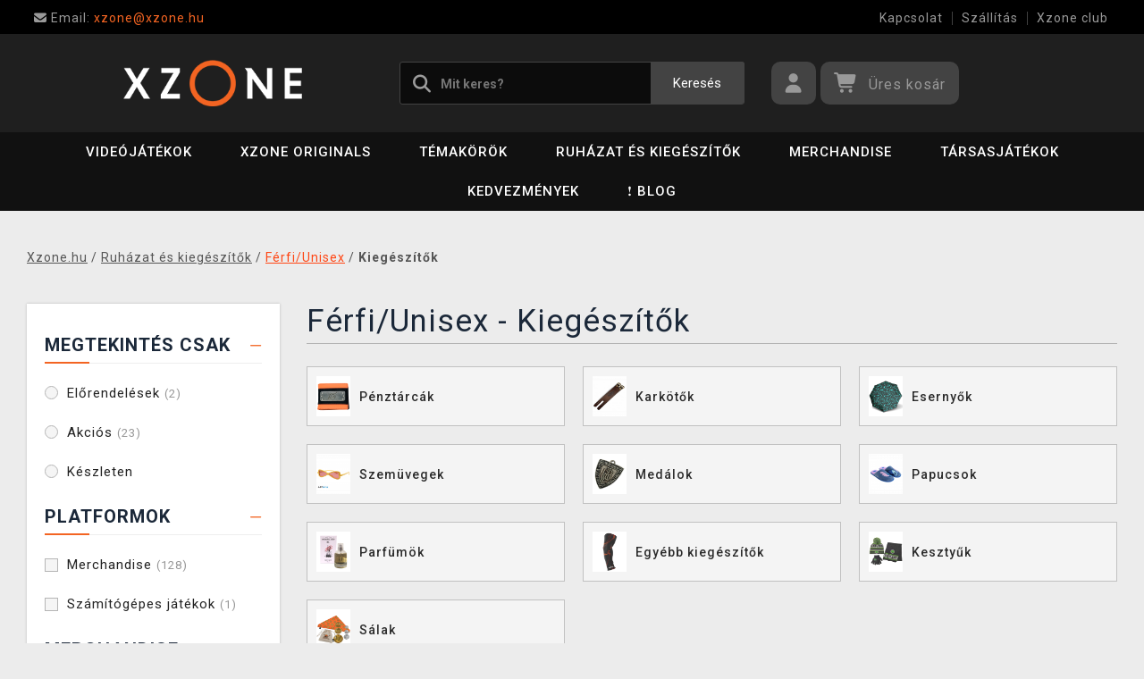

--- FILE ---
content_type: text/html; charset=utf-8
request_url: https://www.xzone.hu/panske-a-unisex-doplnky
body_size: 23337
content:
<!DOCTYPE html>
<html xmlns="http://www.w3.org/1999/xhtml" lang="hu" xml:lang="hu" dir="ltr">
<head>
<meta charset="utf-8">
<meta http-equiv="X-UA-Compatible" content="IE=edge">
<meta name="referrer" content="strict-origin-when-cross-origin">
<meta name="viewport" content="width=device-width, initial-scale=1, user-scalable=1, maximum-scale=5, minimum-scale=1">
<meta name="robots" content="all, follow, max-image-preview:large" />
<meta name="author" content="Xzone.hu">
<meta name="copyright" content="Xzone.hu">
<meta name="google-site-verification" content="XSvjMginOaO5bytMbWR1Rz6T9PgNFWXoEz2YF7-8olc">
<title>Férfi/Unisex - Kiegészítők - Xzone.hu</title>
<meta name="description" lang="hu" content="Férfi/Unisex - Kiegészítők. Minden a játékok, filmek, sorozatok, képregények és általában a popkultúra rajongóinak.">
<meta name="keywords" lang="hu" content="">
<meta property="fb:app_id" content="2405036122882845">
<meta property="og:image" content="https://cdn.xzone.hu/images/logos/socials.png"><meta property="og:type" content="website">
<meta property="og:title" content="Férfi/Unisex - Kiegészítők - Xzone.hu">
<meta property="og:description" content="Férfi/Unisex - Kiegészítők. Minden a játékok, filmek, sorozatok, képregények és általában a popkultúra rajongóinak.">
<meta property="og:url" content="https://www.xzone.hu/panske-a-unisex-doplnky">
<meta property="mkt" content="">
<meta property="ga" content="G-YKDRQYL9CF"><meta property="title_wo_store_name" content="Férfi/Unisex - Kiegészítők">
<meta property="title_short" content="Férfi/Unisex - Kiegészítők - Xzone.hu">
<meta property="description_short" content="Férfi/Unisex - Kiegészítők. Minden a játékok, filmek, sorozatok, képregények és általában a popkultúra rajongóinak.">
<link rel="stylesheet" type="text/css" href="https://cdn.xzone.hu/css/font_awesome_5.8.1.css?v200" nonce="9ab11aa63e9f0cc99c3ddc36052c32b0" />
<link rel="stylesheet" type="text/css" href="https://cdn.xzone.hu/css/bootstrap.css?v200" nonce="9ab11aa63e9f0cc99c3ddc36052c32b0" />	
<link rel="stylesheet" type="text/css" href="https://cdn.xzone.hu/css/jquery-ui.min.css" nonce="9ab11aa63e9f0cc99c3ddc36052c32b0" />
<link rel="stylesheet" type="text/css" href="https://cdn.xzone.hu/css/magnific-popup.css?v200" nonce="9ab11aa63e9f0cc99c3ddc36052c32b0" />
<link rel="stylesheet" type="text/css" href="https://cdn.xzone.hu/css/custom.css?v332" nonce="9ab11aa63e9f0cc99c3ddc36052c32b0" />
<link rel="stylesheet" type="text/css" href="https://cdn.xzone.hu/css/responsive.css?v206" nonce="9ab11aa63e9f0cc99c3ddc36052c32b0" />
<link rel="stylesheet" type="text/css" href="https://cdn.xzone.hu/css/autocomplete.css?v200" nonce="9ab11aa63e9f0cc99c3ddc36052c32b0" />
<link rel="stylesheet" type="text/css" href="https://cdn.xzone.hu/css/cookieconsent.css" nonce="9ab11aa63e9f0cc99c3ddc36052c32b0" />
<link rel="stylesheet" type="text/css" href="https://cdn.xzone.hu/css/katalog.css?v226" nonce="9ab11aa63e9f0cc99c3ddc36052c32b0" />
<link rel="stylesheet" type="text/css" href="https://cdn.xzone.hu/css/template.css?v206" nonce="9ab11aa63e9f0cc99c3ddc36052c32b0" />
<link rel="apple-touch-icon" href="https://cdn.xzone.hu/images/favicons/apple-touch-icon_xzone.hu.png">
<link rel="icon" type="image/png" sizes="32x32" href="https://cdn.xzone.hu/images/favicons/favicon-32x32_xzone.hu.png">
<link rel="icon" type="image/png" sizes="16x16" href="https://cdn.xzone.hu/images/favicons/favicon-16x16_xzone.hu.png">
<link rel="manifest" href="https://cdn.xzone.hu/images/favicons/site_xzone.hu.webmanifest">
<link rel="mask-icon" href="https://cdn.xzone.hu/images/favicons/safari-pinned-tab_xzone.hu.svg" color="#5bbad5">
<meta name="msapplication-TileColor" content="#da532c">
<meta name="theme-color" content="#000000">
</head>
	<body class="homepage" itemscope itemtype="https://schema.org/WebSite">
		<meta itemprop="url" content="https://www.xzone.hu/">		
		
	<!-- Header START -->
	<header class="navbar navbar-custom container-full-sm" id="header" search-service="elastic">
					<!-- Vrchni pruh hlavičky START -->
						<div class="header-top">
							<div class="container">
								<div class="row">
									<div class="col-md-6 col-sm-4 col-2"><div class="top-left-link left-side">
											<ul>
												<li class="info-link">
													<a href="mailto:xzone@xzone.hu" title="Email"><i class="fas fa-envelope"></i>
													<span> Email: </span>xzone@xzone.hu</a>
												</li>
											</ul>
										</div>	</div>
									<div class="col-md-6 col-sm-8 col-10">
										<div class="top-right-link right-side">
											<ul>
			
												<li class="info-link-grey">
													<a href="https://www.xzone.hu/contact_us.php" title="Hogyan léphet kapcsolatba velünk">Kapcsolat</a>
												</li>
												
												<li class="info-link-grey">
													<a href="https://www.xzone.hu/info.php#szallitasi_es_fizetesi_mod" title="Házhoz szállítás lehetőségei">Szállítás</a>
												</li>
												<li class="info-link-grey">
													<a href="https://www.xzone.hu/xzone-klub" title="Előnyök a regisztrált ügyfelek számára">Xzone club</a>
												</li>
				
											</ul>
										</div>
									</div>
								</div>
							</div>
						</div>
						<!-- Vrchni pruh hlavičky END -->
						
				<!-- Prostřední pruh hlavičky START -->
				<div class="header-middle">
					<div class="container">
						<div class="row">
							<div class="col col-md-4 order-1-sm pr-0">
								<div class="header-middle-left">
									<div class="navbar-header">
										<a class="navbar-brand page-scroll" href="https://www.xzone.hu/">
											<img alt="Xzone.hu" title="Xzone.hu" src="https://cdn.xzone.hu/images/logos/logo_xzone_2023.png" class="main_logo" width="220" height="57"	>
											<input type="hidden" id="main_lang" value="hu">
											<input type="hidden" id="jazyk_z_url_s_lomitkem" value="">
											<input type="hidden" id="main_country" value="HU">
											<input type="hidden" id="main_curr" value="HUF">
											<input type="hidden" id="main_curr_symbol" value="Ft">
											<input type="hidden" id="main_ammount_symbol" value="db">
											<input type="hidden" id="store_id" value="xzone.hu">
											<input type="hidden" id="store_name" value="Xzone.hu">
										</a> 
									</div>
								</div>
							</div>
							<div class="col-12 order-3-sm col-sm-12 col-md-4 search-holder">
								<div class="search">
									<div class="search-inner center-sm">
										<div class="row">
											<div class="col-xl-12">
												<div class="search-bg">
													<div class="row">
														<div class="col-12">
																<form method="GET" action="https://www.xzone.hu/katalog.php" id="search_form" itemprop="potentialAction" itemscope itemtype="https://schema.org/SearchAction">
																	<meta itemprop="target" content="https://www.xzone.hu/katalog.php?term={term}">
																	<div class="search-box">
																		<input itemprop="query-input" type="text" id="game" name="term" placeholder="Mit keres?" value="" autocomplete="off" maxlength="30">
																		<button id="search_button" title="Keresés" class="btn-grey">Keresés</button>
																		<i class="fas fa-search"></i>
																	</div>
																</form>
														</div>
													</div>
												</div>
											</div>
										</div>
									</div>
								</div>
							</div>
							<div class="col-md-4 order-2-sm right-nav"><div class="right-side header-right-link">
									<ul>
										<li class="account-icon">
											<a class="btn-grey-dark btn" title="Jelentkezzen be a fiókjába" id="login_btn"> 
												<i class="fas fa-user"></i>
											</a>							
										</li><li class="cart-icon">
										<div id="cart-inner">
											<a id="cartButton" class="btn-grey-dark btn"  rel="nofollow"> 
												<i class="fas fa-shopping-cart"></i>
												<span class="d-none d-lg-inline-block">&nbsp;<span id="cartSum" title="A feladat teljesítéséhez teljesítenie kell">Üres kosár</span></span>
											</a></div></li>
										<li class="side-toggle">
											<a class="navbar-toggle btn btn-grey collapsed" data-target=".navbar-collapse" id="navbar-toggle" data-toggle="collapse">
												<i class="fas fa-bars"></i>
											</a>
										</li>
									</ul>
								</div>
							</div>
						</div>
					</div>
				</div>
				<!-- Prostřední pruh hlavičky END --><!-- Spodní pruh hlavičky START -->
				<div class="header-bottom">
					<div class="container position-s">
						<div class="header-line">
							<div class="row">
								<div class="col-12 align-center left-sm position-initial">
									<div id="menu" class="navbar-collapse collapse">
										<ul class="nav navbar-nav">
											<li class="level">
												<div class="level-wrap">
												<a class="page-scroll" >Videójátékok</a>
												<i class="fas fa-plus opener"></i>
												</div>
												<div class="megamenu full mobile-sub-menu">
													<div class="menu-container">
														<div class="megamenu-inner">
															<div class="megamenu-inner-top">
																<div class="row">
																	<div class="col-lg-12">
																		<div class="row">
																			<div class="col-lg-3 level2 "><a href="https://www.xzone.hu/playstation"><span>PlayStation</span></a>
																				<ul class="sub-menu-level2 ">
																					<li class="level3 "><a href="https://www.xzone.hu/playstation-5-ps5-konzole">Konzolok</a></li>
																					<li class="level3 "><a href="https://www.xzone.hu/playstation-5-ps5-hry">PS5 játék (dobozos változat)</a></li>
																					<li class="level3 "><a href="https://www.xzone.hu/playstation-4-ps4-hry">PS4 játék (dobozos változat)</a></li>
																					<li class="level3 "><a href="https://www.xzone.hu/playstation-5-ps5-hry?sort=date_desc&s=60&page=1&term=&c=718&f=JTdCJTIyZiUyMiUzQSU1QiUyMm1vcmUlM0FwcmVzYWxlJTIyJTVEJTdE">Előrendelések</a></li>
																					<li class="level3 "><a href="https://www.xzone.hu/playstation-5-ps5-prislusenstvi">Tartozékok</a></li>
																					<li class="level3 "><a href="https://www.xzone.hu/katalog.php?p=1&s=60&term=&sort=price_desc&page=1&f=JTdCJTIyZiUyMiUzQSU1QiUyMjIlM0EyNTk4JTIyJTVEJTdE">PlayStation VR2</a></li>
																					<li class="level3 "><a href="https://www.xzone.hu/playstation-22?sort=rel&s=60&page=1&term=&f=JTdCJTIyZiUyMiUzQSU1QiUyMnBsYXRmb3JtYSUzQU1FUkNIJTIyJTJDJTIyMTMlM0E4NTMlMjIlNUQlN0Q=">PlayStation Merch</a></li>
																				</ul>
																			</div>
																			<div class="col-lg-3 level2 "><a href="https://www.xzone.hu/nintendo"><span>Nintendo Switch</span></a>
																				<ul class="sub-menu-level2 ">
																					<li class="level3 "><a href="https://www.xzone.hu/nintendo-switch-switch-konzole?sort=sells_desc&s=60&page=1&term=&c=486">Konzolok</a></li>
																					<li class="level3 "><a href="https://www.xzone.hu/nintendo-nintendo-switch-2?sort=date_desc&s=60&page=1&term=&c=1207">Nintendo Switch 2</a></li>
																					<li class="level3 "><a href="https://www.xzone.hu/nintendo-switch-switch-hry">Játékok (dobozos változat)</a></li>
																					<li class="level3 "><a href="https://www.xzone.hu/nintendo-switch-switch-hry?sort=date_desc&s=60&page=1&term=&c=773&f=JTdCJTIyZiUyMiUzQSU1QiUyMm1vcmUlM0FwcmVzYWxlJTIyJTVEJTdE">Előrendelések</a></li>
																					<li class="level3 "><a href="https://www.xzone.hu/nintendo-switch-switch-prislusenstvi?sort=sells_desc&s=60&page=1&term=&c=496">Tartozékok</a></li>
																					<li class="level3 "><a href="https://www.xzone.hu/switch-prislusenstvi-pouzdra-a-obaly?sort=sells_desc&s=60&page=1&term=&c=782">Tokok és borítók</a></li>
																					<li class="level3 "><a href="https://www.xzone.hu/nintendo-21?page=1&term=&s=60&f=JTdCJTIyZiUyMiUzQSU1QiUyMnBsYXRmb3JtYSUzQU1FUkNIJTIyJTJDJTIyMTMlM0EzODElMjIlNUQlN0Q=">Nintendo Merch</a></li>
																				</ul>
																			</div>
																			<div class="col-lg-3 level2 "><a href="https://www.xzone.hu/pc"><span>PC</span></a>
																				<ul class="sub-menu-level2 ">
																					<li class="level3 "><a href="https://www.xzone.hu/pc-pc-hry?sort=date_desc&s=60&page=1&term=&c=21">Játékok (dobozos változat)</a></li>
																					<li class="level3 "><a href="https://www.xzone.hu/pc-pc-hry?page=1&term=&c=21&s=60&f=JTdCJTIyZiUyMiUzQSU1QiUyMm1vcmUlM0FwcmVzYWxlJTIyJTVEJTdE">Előrendelések</a></li>
																					<li class="level3 "><a href="https://www.xzone.hu/pc-prislusenstvi?sort=date_desc&s=60&page=1&term=&c=76">Tartozékok</a></li>
																					<li class="level3 "><a href="https://www.xzone.hu/prislusenstvi-podlozky-pod-mys?sort=date_desc&s=60&page=1&term=&c=146">Egérpad</a></li>
																					<li class="level3 "><a href="https://www.xzone.hu/katalog.php?s=30&page=1&c=473&term=">Retro játékkonzolok</a></li>
																				</ul>
																			</div>
																			<div class="col-lg-3 level2 "><a href="https://www.xzone.hu/xbox"><span>Xbox</span></a>
																				<ul class="sub-menu-level2 ">
																					<li class="level3 "><a href="https://www.xzone.hu/xbox-series-xs-konzole?sort=sells_desc&s=60&page=1&term=&c=677">Konzolok</a></li>
																					<li class="level3 "><a href="https://www.xzone.hu/xbox-series-xs-hry?sort=date_desc&s=60&page=1&term=&c=755">Játékok (dobozos változat)</a></li>
																					<li class="level3 "><a href="https://www.xzone.hu/xbox-series-xs-hry?sort=date_desc&s=60&page=1&term=&c=755&f=JTdCJTIyZiUyMiUzQSU1QiUyMm1vcmUlM0FwcmVzYWxlJTIyJTVEJTdE">Előrendelések</a></li>
																					<li class="level3 "><a href="https://www.xzone.hu/xbox-series-xs-prislusenstvi?sort=date_asc&s=60&page=1&term=&c=678">Tartozékok</a></li>
																					<li class="level3 "><a href="https://www.xzone.hu/xbox-21?sort=rel&s=60&page=1&term=&f=JTdCJTIyZiUyMiUzQSU1QiUyMnBsYXRmb3JtYSUzQU1FUkNIJTIyJTJDJTIyMTMlM0E4NzElMjIlNUQlN0Q=">Xbox Merch</a></li>
																				</ul>
																			</div>
																		</div>
																	</div>
																</div>
															</div>
														</div>
													</div>
												</div>
											</li>
											<li class="level">
												<div class="level-wrap">
												<a class="page-scroll" href="https://www.xzone.hu/katalog.php?s=60&page=1&c=1258&term=">Xzone Originals</a>
												</div>
											</li>
											<li class="level">
												<div class="level-wrap">
												<a class="page-scroll" href="https://www.xzone.hu/brands">Témakörök</a>
												<i class="fas fa-plus opener"></i>
												</div>
												<div class="megamenu full mobile-sub-menu">
													<div class="menu-container">
														<div class="megamenu-inner">
															<div class="megamenu-inner-top">
																<div class="row">
																	<div class="col-lg-12">
																		<div class="row">
																			<div class="col-lg-3 level2 "><a href="https://www.xzone.hu/herni"><span>Játékos</span></a>
																				<ul class="sub-menu-level2 ">
																					<li class="level3 "><a href="https://www.xzone.hu/kingdomcomedeliverance?sort=date_desc&s=60&term=&page=1&f=JTdCJTIyZiUyMiUzQSU1QiUyMnBsYXRmb3JtYSUzQU1FUkNIJTIyJTJDJTIyMTMlM0E4NDIlMjIlNUQlN0Q=">Kingdom Come: Deliverance II</a></li>
																					<li class="level3 "><a href="https://www.xzone.hu/assassinscreed">Assassins Creed</a></li>
																					<li class="level3 "><a href="https://www.xzone.hu/cyberpunk-21">Cyberpunk 2077</a></li>
																					<li class="level3 "><a href="https://www.xzone.hu/darksouls">Dark Souls</a></li>
																					<li class="level3 "><a href="https://www.xzone.hu/diablo-22">Diablo</a></li>
																					<li class="level3 "><a href="https://www.xzone.hu/doom-22">Doom</a></li>
																					<li class="level3 "><a href="https://www.xzone.hu/fallout-22">Fallout</a></li>
																					<li class="level3 "><a href="https://www.xzone.hu/minecraft-23">Minecraft</a></li>
																					<li class="level3 "><a href="https://www.xzone.hu/pokemon-21">Pokémon</a></li>
																					<li class="level3 "><a href="https://www.xzone.hu/zaklinac-22">Witcher</a></li>
																					<li class="level3 "><a href="https://www.xzone.hu/herni">Egyébb...</a></li>
																				</ul>
																			</div>
																			<div class="col-lg-3 level2 "><a href="https://www.xzone.hu/filmove"><span>Film és TV-sorozat</span></a>
																				<ul class="sub-menu-level2 ">
																					<li class="level3 "><a href="https://www.xzone.hu/dccomics">DC Comics</a></li>
																					<li class="level3 "><a href="https://www.xzone.hu/disney-21">Disney</a></li>
																					<li class="level3 "><a href="https://www.xzone.hu/harry">Harry Potter</a></li>
																					<li class="level3 "><a href="https://www.xzone.hu/lordoftherings">Lord of the Rings</a></li>
																					<li class="level3 "><a href="https://www.xzone.hu/themandalorian-21">The Mandalorian</a></li>
																					<li class="level3 "><a href="https://www.xzone.hu/marvel-21">Marvel</a></li>
																					<li class="level3 "><a href="https://www.xzone.hu/starwars">Star Wars</a></li>
																					<li class="level3 "><a href="https://www.xzone.hu/strangerthings">Stranger things</a></li>
																					<li class="level3 "><a href="https://www.xzone.hu/zaklinacnetflix-21">Witcher</a></li>
																					<li class="level3 "><a href="https://www.xzone.hu/filmove">Egyébb...</a></li>
																				</ul>
																			</div>
																			<div class="col-lg-3 level2 "><a href="https://www.xzone.hu/anime"><span>Anime és Manga</span></a>
																				<ul class="sub-menu-level2 ">
																					<li class="level3 "><a href="https://www.xzone.hu/attackontitan">Attack on Titan</a></li>
																					<li class="level3 "><a href="https://www.xzone.hu/deathnote">Death Note</a></li>
																					<li class="level3 "><a href="https://www.xzone.hu/demonslayer">Demon Slayer</a></li>
																					<li class="level3 "><a href="https://www.xzone.hu/dragonballz">Dragon Ball</a></li>
																					<li class="level3 "><a href="https://www.xzone.hu/hunterxhunter"> Hunter x Hunter</a></li>
																					<li class="level3 "><a href="https://www.xzone.hu/jujutsukaisen">Jujutsu Kaisen</a></li>
																					<li class="level3 "><a href="https://www.xzone.hu/myheroacademia">My Hero Academia</a></li>
																					<li class="level3 "><a href="https://www.xzone.hu/naruto-22">Naruto</a></li>
																					<li class="level3 "><a href="https://www.xzone.hu/onepiece">One Piece</a></li>
																					<li class="level3 "><a href="https://www.xzone.hu/anime">Egyébb...</a></li>
																				</ul>
																			</div>
																			<div class="col-lg-3 level2 "><a href="https://www.xzone.hu/xzoneoriginals"><span>Xzone Originals</span></a>
																				<ul class="sub-menu-level2 ">
																					<li class="level3 "><a href="https://www.xzone.hu/katalog.php?term=xzone+originals+tričko&s=60&page=1&f=JTdCJTIyZiUyMiUzQSU1QiUyMjEzJTNBOTEzJTIyJTJDJTIyNSUzQTEyNCUyMiU1RCU3RA==">Pólók</a></li>
																					<li class="level3 "><a href="https://www.xzone.hu/xzoneoriginals?sort=date_desc&s=60&page=1&term=&f=JTdCJTIyZiUyMiUzQSU1QiUyMjEzJTNBOTEzJTIyJTJDJTIyNSUzQTgzJTIyJTVEJTdE">Bögrék</a></li>
																					<li class="level3 "><a href="https://www.xzone.hu/xzoneoriginals?sort=date_desc&s=60&page=1&term=&f=JTdCJTIyZiUyMiUzQSU1QiUyMjEzJTNBOTEzJTIyJTJDJTIyNSUzQTIxNyUyMiU1RCU3RA==">Zoknik</a></li>
																					<li class="level3 "><a href="https://www.xzone.hu/katalog.php?p=1&s=60&page=1&term=&f=JTdCJTIyZiUyMiUzQSU1QiUyMjUlM0EzMzQlMjIlMkMlMjIxMyUzQTkxMyUyMiU1RCU3RA==">Kitűzők és jelvények</a></li>
																					<li class="level3 "><a href="https://www.xzone.hu/xzoneedice">Játékkiadás</a></li>
																					<li class="level3 "><a href="https://www.xzone.hu/xzoneoriginals?sort=date_desc&s=60&term=&page=1&f=JTdCJTIyZiUyMiUzQSU1QiUyMjEzJTNBOTEzJTIyJTJDJTIyNSUzQTI1NSUyMiUyQyUyMjUlM0EyNTYlMjIlNUQlN0Q=">Bekeretezett poszterek</a></li>
																					<li class="level3 "><a href="https://www.xzone.hu/xzoneoriginals?sort=date_desc&s=60&term=&page=1&f=JTdCJTIyZiUyMiUzQSU1QiUyMjEzJTNBOTEzJTIyJTJDJTIyNSUzQTM0MCUyMiU1RCU3RA==">Egérpad</a></li>
																					<li class="level3 "><a href="https://www.xzone.hu/xzoneoriginals?sort=date_desc&s=60&term=&page=1&f=JTdCJTIyZiUyMiUzQSU1QiUyMjEzJTNBOTEzJTIyJTJDJTIyNSUzQTExOTklMjIlNUQlN0Q=">Parfümök</a></li>
																				</ul>
																			</div>
																		</div>
																	</div>
																</div>
															</div>
														</div>
													</div>
												</div>
											</li>
											<li class="level">
												<div class="level-wrap">
												<a class="page-scroll" href="https://www.xzone.hu/obleceni-a-doplnky">Ruházat és kiegészítők</a>
												<i class="fas fa-plus opener"></i>
												</div>
												<div class="megamenu full mobile-sub-menu">
													<div class="menu-container">
														<div class="megamenu-inner">
															<div class="megamenu-inner-top">
																<div class="row">
																	<div class="col-lg-12">
																		<div class="row">
																			<div class="col-lg-3 level2 "><a href="https://www.xzone.hu/obleceni-a-doplnky-panske-a-unisex"><span>Férfi és unisex</span></a>
																				<ul class="sub-menu-level2 ">
																					<li class="level3 herni-moda"><a href="https://www.xzone.hu/panske-a-unisex-tricka">Pólók</a></li>
																					<li class="level3 herni-moda"><a href="https://www.xzone.hu/panske-a-unisex-mikiny-a-svetry">Pulóverek</a></li>
																					<li class="level3 herni-moda"><a href="https://www.xzone.hu/doplnky-penezenky">Pénztárcák</a></li>
																					<li class="level3 herni-moda"><a href="https://www.xzone.hu/panske-a-unisex-ksiltovky">Siltes sapkák</a></li>
																					<li class="level3 herni-moda"><a href="https://www.xzone.hu/doplnky-kravaty">Nyakkendők</a></li>
																					<li class="level3 herni-moda"><a href="https://www.xzone.hu/panske-a-unisex-ponozky">Zoknik</a></li>
																					<li class="level3 herni-moda"><a href="https://www.xzone.hu/panske-a-unisex-bundy">Kabátok</a></li>
																					<li class="level3 herni-moda"><a href="https://www.xzone.hu/katalog.php?s=60&page=1&c=825&term=">Parfümök</a></li>
																				</ul>
																			</div>
																			<div class="col-lg-3 level2 "><a href="https://www.xzone.hu/obleceni-a-doplnky-damske"><span>Női</span></a>
																				<ul class="sub-menu-level2 ">
																					<li class="level3 herni-moda"><a href="https://www.xzone.hu/damske-tricka">Pólók</a></li>
																					<li class="level3 herni-moda"><a href="https://www.xzone.hu/damske-mikiny-a-svetry">Pulóverek</a></li>
																					<li class="level3 herni-moda"><a href="https://www.xzone.hu/damske-doplnky-penezenky">Pénztárcák</a></li>
																					<li class="level3 herni-moda"><a href="https://www.xzone.hu/doplnky-nausnice">Fülbevalók</a></li>
																					<li class="level3 herni-moda"><a href="https://www.xzone.hu/doplnky-kabelky">Kézitáskák</a></li>
																					<li class="level3 herni-moda"><a href="https://www.xzone.hu/doplnky-parfemy?sort=date_desc&s=60&page=1&term=&c=813&f=JTdCJTIyZiUyMiUzQSU1QiUyMjEwJTNBNTQ3JTIyJTVEJTdE">Parfümök</a></li>
																				</ul>
																			</div>
																			<div class="col-lg-3 level2 "><a href="https://www.xzone.hu/obleceni-a-doplnky-detske"><span>Gyerek</span></a>
																				<ul class="sub-menu-level2 ">
																					<li class="level3 herni-moda"><a href="https://www.xzone.hu/detske-tricka?sort=date_desc&s=60&page=1&term=&c=554">Pólók</a></li>
																					<li class="level3 herni-moda"><a href="https://www.xzone.hu/detske-mikiny?sort=date_desc&s=60&page=1&term=&c=555">Pulóverek</a></li>
																					<li class="level3 herni-moda"><a href="https://www.xzone.hu/katalog.php?p=1&s=60&f=JTdCJTIyZiUyMiUzQSU1QiUyMjUlM0EyNTExJTIyJTVEJTdE&page=1&term=">Hatizsákok</a></li>
																					<li class="level3 herni-moda"><a href="https://www.xzone.hu/katalog.php?p=1&s=60&f=JTdCJTIyZiUyMiUzQSU1QiUyMjUlM0EyNTE3JTIyJTVEJTdE&page=1&term=">Sapkák és sálak</a></li>
																					<li class="level3 herni-moda"><a href="https://www.xzone.hu/detske-pyzama?sort=date_desc&s=60&page=1&term=&c=558"> Pizsamák</a></li>
																					<li class="level3 herni-moda"><a href="https://www.xzone.hu/promo/inspirace-tipy-darky-pro-deti.php">Ajándékok gyerekeknek</a></li>
																				</ul>
																			</div>
																			<div class="col-lg-3 level2 "><span>Egyébb</span>
																				<ul class="sub-menu-level2 ">
																					<li class="level3 herni-moda"><a href="https://www.xzone.hu/obleceni-a-doplnky-batohy-a-brasny?sort=date_asc&s=60&page=1&term=&c=560">Hátizsákok és táskák</a></li>
																					<li class="level3 herni-moda"><a href="https://www.xzone.hu/doplnky-klicenky">Kulcstartók</a></li>
																					<li class="level3 herni-moda"><a href="https://www.xzone.hu/doplnky-piny-a-odznaky">Kitűzők és jelvények</a></li>
																					<li class="level3 herni-moda"><a href="https://www.xzone.hu/damske-doplnky-privesky">Medálok</a></li>
																					<li class="level3 herni-moda"><a href="https://www.xzone.hu/doplnky-papuce">Papucsok</a></li>
																					<li class="level3 herni-moda"><a href="https://www.xzone.hu/katalog.php?s=60&page=1&c=810&term=">Esernyők</a></li>
																					<li class="level3 herni-moda"><a href="https://www.xzone.hu/panske-a-unisex-cepice-a-saly">Sapkák és sálak</a></li>
																					<li class="level3 herni-moda"><a href="https://www.xzone.hu/panske-a-unisex-doplnky">Egyébb tartozékok</a></li>
																				</ul>
																			</div>
																		</div>
																	</div>
																</div>
															</div>
														</div>
													</div>
												</div>
											</li>
											<li class="level">
												<div class="level-wrap">
												<a class="page-scroll" href="https://www.xzone.hu/herni-predmety">Merchandise</a>
												<i class="fas fa-plus opener"></i>
												</div>
												<div class="megamenu full mobile-sub-menu">
													<div class="menu-container">
														<div class="megamenu-inner">
															<div class="megamenu-inner-top">
																<div class="row">
																	<div class="col-lg-12">
																		<div class="row">
																			<div class="col-lg-3 level2 "><a href="https://www.xzone.hu/herni-predmety-figurky"><span>Figurák</span></a>
																				<ul class="sub-menu-level2 ">
																					<li class="level3 herni-predmety"><a href="https://www.xzone.hu/figurky-figurky-a-sosky">Figurák és szobrok</a></li>
																					<li class="level3 herni-predmety"><a href="https://www.xzone.hu/figurky-pop-figurky">Funko POP! figurák</a></li>
																					<li class="level3 herni-predmety"><a href="https://www.xzone.hu/katalog.php?s=60&page=1&c=1032&term=">Youtooz figurák </a></li>
																					<li class="level3 herni-predmety"><a href="https://www.xzone.hu/figurky-busty-a-velke-sochy">Mellszobrok és nagy szobrok</a></li>
																					<li class="level3 herni-predmety"><a href="https://www.xzone.hu/figurky-cable-guy-stojanky">Cable guy</a></li>
																					<li class="level3 herni-predmety"><a href="https://www.xzone.hu/katalog.php?p=1&s=60&f=JTdCJTIyZiUyMiUzQSU1QiUyMjIlM0EyNTI4JTIyJTVEJTdE&page=1&term=">WOW! Pods (világító)</a></li>
																					<li class="level3 herni-predmety"><a href="https://www.xzone.hu/figurky-akcni-figurky">Akciófigurák</a></li>
																					<li class="level3 herni-predmety"><a href="https://www.xzone.hu/figurky-pokladnicky">Perselyek</a></li>
																					<li class="level3 herni-predmety"><a href="https://www.xzone.hu/figurky-blind-boxy-nahodne">Blind box-ok (véletlenszerű)</a></li>
																				</ul>
																			</div>
																			<div class="col-lg-3 level2 "><a href="https://www.xzone.hu/herni-predmety-domacnost"><span>Háztartás</span></a>
																				<ul class="sub-menu-level2 ">
																					<li class="level3 herni-predmety"><a href="https://www.xzone.hu/domacnost-hrnky-a-sklenice">Bögrék és poharak</a></li>
																					<li class="level3 herni-predmety"><a href="https://www.xzone.hu/katalog.php?s=60&page=1&c=912&term=">Utazó bögrék</a></li>
																					<li class="level3 herni-predmety"><a href="https://www.xzone.hu/domacnost-lahve-na-piti">Ivópalackok</a></li>
																					<li class="level3 herni-predmety"><a href="https://www.xzone.hu/domacnost-misky-a-talire">Tányérok és tálak</a></li>
																					<li class="level3 herni-predmety"><a href="https://www.xzone.hu/domacnost-lampicky">Lámpák és világítótestek</a></li>
																					<li class="level3 herni-predmety"><a href="https://www.xzone.hu/domacnost-povleceni-deky-a-rucniky">Ágyneműk és takarók</a></li>
																					<li class="level3 herni-predmety"><a href="https://www.xzone.hu/domacnost-polstare">Párnák</a></li>
																					<li class="level3 herni-predmety"><a href="https://www.xzone.hu/katalog.php?s=60&page=1&c=1019&term=">Törölközők</a></li>
																					<li class="level3 herni-predmety"><a href="https://www.xzone.hu/domacnost-stojanky-na-ovladac?sort=date_desc&s=60&page=1&term=&c=847">Kontroller állványok</a></li>
																					<li class="level3 herni-predmety"><a href="https://www.xzone.hu/domacnost-rohozky">Lábtörlők</a></li>
																				</ul>
																			</div>
																			<div class="col-lg-3 level2 "><a href="https://www.xzone.hu/herni-predmety-knihy-a-komiksy"><span>Könyvek és képregények</span></a>
																				<ul class="sub-menu-level2 ">
																					<li class="level3 herni-predmety"><a href="https://www.xzone.hu/katalog.php?s=60&page=1&c=1014&term=">Manga</a></li>
																					<li class="level3 herni-predmety"><a href="https://www.xzone.hu/knihy-a-komiksy-komiksy">Képregények</a></li>
																					<li class="level3 herni-predmety"><a href="https://www.xzone.hu/knihy-a-komiksy-artbooky">Artbook-ok</a></li>
																					<li class="level3 herni-predmety"><a href="https://www.xzone.hu/knihy-a-komiksy-beletrie">Szépirodalom és egyébb</a></li>
																					<li class="level3 herni-predmety"><a href="https://www.xzone.hu/knihy-a-komiksy-kucharky?sort=date_desc&s=60&page=1&term=&c=914">Szakácskönyv</a></li>
																					<li class="level3 herni-predmety"><a href="https://www.xzone.hu/knihy-a-komiksy-herni-prirucky-a-pruvodci">Játékkézikönyvek és útmutatók</a></li>
																				</ul>
																			</div>
																			<div class="col-lg-3 level2 "><span>Egyébb</span>
																				<ul class="sub-menu-level2 ">
																					<li class="level3 herni-predmety"><a href="https://www.xzone.hu/katalog.php?s=60&page=1&c=1024&term=">Adventi naptárak</a></li>
																					<li class="level3 herni-predmety"><a href="https://www.xzone.hu/doplnky-kalendare">Naptárak</a></li>
																					<li class="level3 herni-predmety"><a href="https://www.xzone.hu/herni-predmety-soundtracky?s=60&page=1&term=&c=853">Játék és filmzenék</a></li>
																					<li class="level3 herni-predmety"><a href="https://www.xzone.hu/katalog.php?s=30&page=1&c=1071&term=">Kedvező ajándék készletek</a></li>
																					<li class="level3 herni-predmety"><a href="https://www.xzone.hu/promo/inspirace-tipy-darky-pro-deti.php">Ajándékok gyerekeknek</a></li>
																					<li class="level3 herni-predmety"><a href="https://www.xzone.hu/katalog.php?p=1&s=60&f=JTdCJTIyZiUyMiUzQSU1QiUyMjIlM0EyNTEwJTIyJTVEJTdE&page=1&term=">Sérült csomagolás (csökkentett ár)</a></li>
																					<li class="level3 herni-predmety"><a href="https://www.xzone.hu/herni-predmety-hracky-a-plysaci?sort=date_asc&s=60&page=1&term=&c=150">Plüssállatok és játékok</a></li>
																					<li class="level3 herni-predmety"><a href="https://www.xzone.hu/spolecenske-hry-puzzle">Puzzle</a></li>
																					<li class="level3 herni-predmety"><a href="https://www.xzone.hu/herni-predmety-plakaty">Plakátok és képek</a></li>
																					<li class="level3 herni-predmety"><a href="https://www.xzone.hu/herni-predmety-drevene-stavebnice">Fából készült készletek</a></li>
																					<li class="level3 herni-predmety"><a href="https://www.xzone.hu/domacnost-stojanky-na-ovladac">Kontroller állványok</a></li>
																					<li class="level3 herni-predmety"><a href="https://www.xzone.hu/katalog.php?p=1&s=60&term=&page=1&f=JTdCJTIyZiUyMiUzQSU1QiUyMnBsYXRmb3JtYSUzQU1FUkNIJTIyJTJDJTIyMiUzQTI5MiUyMiU1RCU3RA==">Anime merchandise</a></li>
																					<li class="level3 herni-predmety"><a href="https://www.xzone.hu/doplnky-samolepky-a-magnety">Matricák és mágnesek</a></li>
																					<li class="level3 herni-predmety"><a href="https://www.xzone.hu/herni-predmety-potreby-pro-mazlicky?sort=date_asc&s=60&page=1&term=&c=969">Háziállat-ellátás</a></li>
																					<li class="level3 herni-predmety"><a href="https://www.xzone.hu/ajandekutalvany-vasarlasa?sort=date_desc&s=60&page=1&term=&c=989">Xzone ajándékutalványok</a></li>
																				</ul>
																			</div>
																		</div>
																	</div>
																</div>
															</div>
														</div>
													</div>
												</div>
											</li>
											<li class="level">
												<div class="level-wrap">
												<a class="page-scroll" href="https://www.xzone.hu/spolecenske-hry">Társasjátékok</a>
												<i class="fas fa-plus opener"></i>
												</div>
												<div class="megamenu full mobile-sub-menu">
													<div class="menu-container">
														<div class="megamenu-inner">
															<div class="megamenu-inner-top">
																<div class="row">
																	<div class="col-lg-12">
																		<div class="row">
																			<div class="col-lg-3 level2 "><a href="https://www.xzone.hu/spolecenske-hry-deskove-hry"><span>Asztali és kártyajátékok</span></a>
																				<ul class="sub-menu-level2 ">
																					<li class="level3 deskove-hry"><a href="https://www.xzone.hu/spolecenske-hry-karetni-hry">Kártyajátékok</a></li>
																					<li class="level3 deskove-hry"><a href="https://www.xzone.hu/deskove-hry-party-hry">Party játékok</a></li>
																					<li class="level3 deskove-hry"><a href="https://www.xzone.hu/deskove-hry-strategicke-hry">Stratégiai játékok</a></li>
																					<li class="level3 deskove-hry"><a href="https://www.xzone.hu/asztali-es-kartyajatekok-tortenetkampany-jatekok?sort=date_desc&s=60&page=1&term=&c=1186">Történet/Kampány játékok</a></li>
																					<li class="level3 deskove-hry"><a href="https://www.xzone.hu/deskove-hry-rodinne-hry?sort=date_desc&s=60&page=1&term=&c=787">Családi játékok</a></li>
																					<li class="level3 deskove-hry"><a href="https://www.xzone.hu/asztali-es-kartyajatekok-jatekok-egy-szemelynek?sort=date_desc&s=60&page=1&term=&c=1188">Játékok egy személynek</a></li>
																					<li class="level3 deskove-hry"><a href="https://www.xzone.hu/asztali-es-kartyajatekok-jatekok-kettonek?sort=date_desc&s=60&page=1&term=&c=1189">Játékok két személyes</a></li>
																					<li class="level3 deskove-hry"><a href="https://www.xzone.hu/asztali-es-kartyajatekok-tema-szerint?sort=date_desc&s=60&page=1&term=&c=1190">Téma szerint</a></li>
																				</ul>
																			</div>
																			<div class="col-lg-3 level2 "><a href="https://www.xzone.hu/spolecenske-hry-sberatelske-hry"><span>Gyűjthető játékok</span></a>
																				<ul class="sub-menu-level2 ">
																					<li class="level3 deskove-hry"><a href="https://www.xzone.hu/sberatelske-hry-pokemon-tcg?s=60&term=&c=725&sort=date_desc&page=1&f=JTdCJTIyZiUyMiUzQSU1QiU1RCU3RA==">Pokémon TCG</a></li>
																					<li class="level3 deskove-hry"><a href="https://www.xzone.hu/sberatelske-hry-magic-the-gathering?s=60&term=&c=724&sort=date_desc&page=1&f=JTdCJTIyZiUyMiUzQSU1QiU1RCU3RA==">Magic: The Gathering</a></li>
																					<li class="level3 deskove-hry"><a href="https://www.xzone.hu/gyujtogetos-jatekok-lorcana-tcg?sort=date_desc&s=60&page=1&term=&c=1038">Lorcana TCG</a></li>
																					<li class="level3 deskove-hry"><a href="https://www.xzone.hu/gyujtheto-jatek-riftbound-league-of-legends-tcg?sort=date_desc&s=60&page=1&term=&c=1206">Riftbound TCG</a></li>
																					<li class="level3 deskove-hry"><a href="https://www.xzone.hu/gyujtogetos-jatekok-star-wars-unlimited?sort=date_desc&s=60&page=1&term=&c=1040">Star Wars: Unlimited</a></li>
																					<li class="level3 deskove-hry"><a href="https://www.xzone.hu/sberatelske-hry-flesh-and-blood-tcg?sort=date_desc&s=60&page=1&term=&c=916">Flesh and Blood</a></li>
																					<li class="level3 deskove-hry"><a href="https://www.xzone.hu/gyujtogetos-jatekok-one-piece-tcg?sort=date_desc&s=60&page=1&term=&c=1058">One Piece TCG</a></li>
																					<li class="level3 deskove-hry"><a href="https://www.xzone.hu/gyjtgets-jtkok-altered-tcg?sort=date_desc&s=60&page=1&term=&c=1080">Altered TCG</a></li>
																				</ul>
																			</div>
																			<div class="col-lg-3 level2 "><a href="https://www.xzone.hu/spolecenske-hry-figurkove-hry-wargaming"><span>Figurás játékok</span></a>
																				<ul class="sub-menu-level2 ">
																					<li class="level3 deskove-hry"><a href="https://www.xzone.hu/figuras-jatekok-wargaming-warhammer-40000?sort=date_desc&s=60&page=1&term=&c=1092">Warhammer 40,000</a></li>
																					<li class="level3 deskove-hry"><a href="https://www.xzone.hu/figuras-jatekok-wargaming-age-of-sigmar?sort=date_desc&s=60&page=1&term=&c=1132">Age of Sigmar</a></li>
																					<li class="level3 deskove-hry"><a href="https://www.xzone.hu/figuras-jatekok-wargaming-the-horus-heresy?sort=date_desc&s=60&page=1&term=&c=1138">The Horus Heresy</a></li>
																					<li class="level3 deskove-hry"><a href="https://www.xzone.hu/figuras-jatekok-wargaming-the-old-world?sort=date_desc&s=60&page=1&term=&c=1139">The Old World</a></li>
																					<li class="level3 deskove-hry"><a href="https://www.xzone.hu/figuras-jatekok-wargaming-middleearth?sort=date_desc&s=60&page=1&term=&c=1140">Middle-earth</a></li>
																					<li class="level3 deskove-hry"><a href="https://www.xzone.hu/figurkove-hry-wargaming-casopisy">Újságok</a></li>
																					<li class="level3 deskove-hry"><a href="https://www.xzone.hu/figurkove-hry-wargaming-knihy-a-indexy">Könyvek</a></li>
																				</ul>
																			</div>
																			<div class="col-lg-3 level2 "><a href="https://www.xzone.hu/spolecenske-hry-doplnky"><span>Tartozékok</span></a>
																				<ul class="sub-menu-level2 ">
																					<li class="level3 deskove-hry"><a href="https://www.xzone.hu/doplnky-hraci-kostky">Kocka játékok</a></li>
																					<li class="level3 deskove-hry"><a href="https://www.xzone.hu/doplnky-obaly-a-krabicky-na-karty">Kártya borítók és dobozok</a></li>
																					<li class="level3 deskove-hry"><a href="https://www.xzone.hu/doplnky-herni-podlozky?sort=date_desc&s=60&page=1&term=&c=985">Játékpad kártyáknak</a></li>
																					<li class="level3 deskove-hry"><a href="https://www.xzone.hu/doplnky-stojany-a-poradace">Albumok és mappák</a></li>
																					<li class="level3 deskove-hry"><a href="https://www.xzone.hu/spolecenske-hry-barvy-a-modelarstvi">Festékek és modellezés</a></li>
																				</ul>
																			</div>
																		</div>
																	</div>
																</div>
																<div class="row nav-banner-holder">
																	<div>
																		<div class="sub-menu-img">
																			<a href="https://www.xzone.hu/sberatelske-hry-magic-the-gathering?s=60&term=&c=724&sort=date_desc&page=1&f=JTdCJTIyZiUyMiUzQSU1QiU1RCU3RA=="> 
																				<img src="https://www.xzone.hu/images/big/hlavicka-tcg-magic_115351_1920.webp" alt="Hlavička: TCG Magic" width="470" height="82" loading="lazy"> 
																			</a>
																		</div>
																	</div>
																	<div>
																		<div class="sub-menu-img">
																			<a href="https://www.xzone.hu/gyujtogetos-jatekok-lorcana-tcg?sort=date_desc&s=60&page=1&term=&c=1038"> 
																				<img src="https://www.xzone.hu/images/big/hlavicka-lorcana_115242_1920.webp" alt="Hlavička: Lorcana" width="470" height="82" loading="lazy"> 
																			</a>
																		</div>
																	</div></div>
															</div>
														</div>
													</div>
												</div>
											</li>
											<li class="level">
												<div class="level-wrap">
												<a class="page-scroll" href="https://www.xzone.hu/katalog.php?f=JTdCJTIyZiUyMiUzQSU1QiUyMm1vcmUlM0FkaXNjb3VudCUyMiU1RCU3RA==&s=60&page=1&term=">Kedvezmények</a>
												</div>
											</li>
											<li class="level">
												<div class="level-wrap">
												<a class="page-scroll" href="https://www.xzone.hu/blog">❗ BLOG</a>
												</div>
											</li>
											<li class="level d-block d-lg-none">
												<a class="level-wrap page-scroll wo_submenu" href="https://www.xzone.hu/contact_us.php">Kapcsolat</a>
											</li><li class="level d-block d-lg-none"><a class="level-wrap page-scroll wo_submenu" href="https://www.xzone.hu/info.php#szallitasi_es_fizetesi_mod">Szállítás</a></li><li class="level d-block d-lg-none"><a class="level-wrap page-scroll wo_submenu" href="https://www.xzone.hu/xzone-klub">Xzone club</a></li>						</ul>
									</div>
								</div>
							</div>
						</div>
					</div>
				</div>
				<!-- Spodní pruh hlavičky END -->
			</header>
			<!-- Header END -->
		<!-- Wrapper START  -->
		<div class="main" search-service="elastic">
			<!-- BODY -->
			<div class="container" id="content-wrapper">
				
				<div class="row pt-40 pb-40 breadcrumbs">
					<div class="col">
						<ul itemscope itemtype="https://schema.org/BreadcrumbList" class="breadcrumb_ul">
						<li itemprop="itemListElement" itemscope itemtype="https://schema.org/ListItem">
							<a itemprop="item" href="https://www.xzone.hu/"><span itemprop="name">Xzone.hu</span></a>
							<meta itemprop="position" content="1">
						</li><li itemprop="itemListElement" itemscope itemtype="https://schema.org/ListItem"> / <a href="obleceni-a-doplnky" itemprop="item"><span itemprop="name">Ruházat és kiegészítők</span></a><meta itemprop="position" content="2"></li><li itemprop="itemListElement" itemscope itemtype="https://schema.org/ListItem"> / <a href="obleceni-a-doplnky-panske-a-unisex" itemprop="item"><span itemprop="name">Férfi/Unisex</span></a><meta itemprop="position" content="3"></li><li itemprop="itemListElement" itemscope itemtype="https://schema.org/ListItem"> / <span class="bold" itemprop="name">Kiegészítők</span><meta itemprop="position" content="4"></li>
    					</ul>
    				</div>
    			</div>				                <div class="row mb-20 d-lg-none">
                    <div class="col-12">
                        <a class="btn btn-block" id="toggle_filter">Szűrő</a>
                    </div>
                </div>
								<div class="row" id="katalog-wrapper">
									<div class="col-xxl-2 col-xl-3 col-lg-3 mb-15">
						<div class="white-block filter-block">
							<div class="sidebar-block">
								<div class="sidebar-box listing-box filter_section elastic" data-filter-section="more" id="more" >
						<span class="opener fa-minus"></span>
						<div class="sidebar-title">
							<h3><span>Megtekintés csak</span></h3>
						</div>
						<div class="sidebar-contant">
							<ul class="checkbox_holder" id="zobrazit_jen_holder">
								<li>
									<div class="check-box">
										<span>
											<input type="radio" class="radio-button" value="presale" id="presale" name="more" 										 />
											<label for="presale" value="Csak előrendelések" class="">Előrendelések <span>(2)</span></label>
										</span>
									</div>
								</li>
								<li>
									<div class="check-box">
										<span>
											<input type="radio" class="radio-button" value="discount" id="discount" name="more" 										 />
											<label for="discount" value="Csak akcióban" class="">Akciós <span>(23)</span></label>
										</span>
									</div>
								</li>
								<li>
									<div class="check-box">
										<span>
											<input type="radio" class="radio-button sklad-radio" value="stock" id="stock" name="more" 										/>
											<label for="stock" value="Készleten">Készleten</label>
										</span>
									</div>
								</li>
								<li id="vyber_skladu" class="d-none">
									
										
									
								</li>
		
						</ul>
					</div>
				</div>
						<div class="sidebar-box listing-box filter_section elastic" data-filter-section="platforma" id="platforma" >
							<span class="opener fa-minus"></span>
							<div class="sidebar-title">
								<h3><span>Platformok</span></h3>
							</div>
							<div class="sidebar-contant ">
								<ul class="checkbox_holder" id="platforma_holder">
									<li>
										<div class="check-box">
											<span>
												<input type="checkbox" class="checkbox" value="MERCH" id="MERCH" name="MERCH" 
												/>
												<label for="MERCH" class="" value="Merchandise">
													Merchandise
													<span>(128)</span>
												</label>
											</span>
										</div>
									</li>
									<li>
										<div class="check-box">
											<span>
												<input type="checkbox" class="checkbox" value="PC" id="PC" name="PC" 
												/>
												<label for="PC" class="" value="Számítógépes játékok">
													Számítógépes játékok
													<span>(1)</span>
												</label>
											</span>
										</div>
									</li>
							</ul>
						</div>
					</div>
						<div class="sidebar-box listing-box filter_section elastic " data-filter-section="5">
							<span class="opener fa-minus"></span>
							<div class="sidebar-title">
								<h3><span>Merchandise</span></h3>
							</div>
							<div class="sidebar-contant ">
								<ul class="checkbox_holder" id="tags_holder">
									<li>
										<div class="check-box">
											<span>
												<input type="checkbox" class="checkbox" value="26" id="26" name="26" 
												/>
												<label for="26" class="" value="Pénztárca">
													Pénztárca
													<span>(45)</span>
												</label>
											</span>
										</div>
									</li>
									<li>
										<div class="check-box">
											<span>
												<input type="checkbox" class="checkbox" value="327" id="327" name="327" 
												/>
												<label for="327" class="" value="Medál">
													Medál
													<span>(26)</span>
												</label>
											</span>
										</div>
									</li>
									<li>
										<div class="check-box">
											<span>
												<input type="checkbox" class="checkbox" value="344" id="344" name="344" 
												/>
												<label for="344" class="" value="Esernyő">
													Esernyő
													<span>(26)</span>
												</label>
											</span>
										</div>
									</li>
									<li>
										<div class="check-box">
											<span>
												<input type="checkbox" class="checkbox" value="1194" id="1194" name="1194" 
												/>
												<label for="1194" class="" value="Papucsok">
													Papucsok
													<span>(11)</span>
												</label>
											</span>
										</div>
									</li>
									<li>
										<div class="check-box">
											<span>
												<input type="checkbox" class="checkbox" value="91" id="91" name="91" 
												/>
												<label for="91" class="" value="Kulcsatartó">
													Kulcsatartó
													<span>(9)</span>
												</label>
											</span>
										</div>
									</li>
									<li>
										<div class="check-box">
											<span>
												<input type="checkbox" class="checkbox" value="1199" id="1199" name="1199" 
												/>
												<label for="1199" class="" value="Parfüm">
													Parfüm
													<span>(8)</span>
												</label>
											</span>
										</div>
									</li>
									<li>
										<div class="check-box">
											<span>
												<input type="checkbox" class="checkbox" value="1188" id="1188" name="1188" 
												/>
												<label for="1188" class="" value="Karácsonyi díszek">
													Karácsonyi díszek
													<span>(7)</span>
												</label>
											</span>
										</div>
									</li><li class="filter-next-items"><ul>
									<li>
										<div class="check-box">
											<span>
												<input type="checkbox" class="checkbox" value="357" id="357" name="357" 
												/>
												<label for="357" class="" value="Kesztyű">
													Kesztyű
													<span>(4)</span>
												</label>
											</span>
										</div>
									</li>
									<li>
										<div class="check-box">
											<span>
												<input type="checkbox" class="checkbox" value="2451" id="2451" name="2451" 
												/>
												<label for="2451" class="" value="Napszemüveg">
													Napszemüveg
													<span>(3)</span>
												</label>
											</span>
										</div>
									</li>
									<li>
										<div class="check-box">
											<span>
												<input type="checkbox" class="checkbox" value="308" id="308" name="308" 
												/>
												<label for="308" class="" value="Sapka">
													Sapka
													<span>(2)</span>
												</label>
											</span>
										</div>
									</li>
									<li>
										<div class="check-box">
											<span>
												<input type="checkbox" class="checkbox" value="343" id="343" name="343" 
												/>
												<label for="343" class="" value="Sál">
													Sál
													<span>(2)</span>
												</label>
											</span>
										</div>
									</li>
									<li>
										<div class="check-box">
											<span>
												<input type="checkbox" class="checkbox" value="543" id="543" name="543" 
												/>
												<label for="543" class="" value="Ajándék csomag">
													Ajándék csomag
													<span>(2)</span>
												</label>
											</span>
										</div>
									</li>
									<li>
										<div class="check-box">
											<span>
												<input type="checkbox" class="checkbox" value="2499" id="2499" name="2499" 
												/>
												<label for="2499" class="" value="Játékos karhüvely">
													Játékos karhüvely
													<span>(2)</span>
												</label>
											</span>
										</div>
									</li>
									<li>
										<div class="check-box">
											<span>
												<input type="checkbox" class="checkbox" value="83" id="83" name="83" 
												/>
												<label for="83" class="" value="Bögre">
													Bögre
													<span>(1)</span>
												</label>
											</span>
										</div>
									</li>
									<li>
										<div class="check-box">
											<span>
												<input type="checkbox" class="checkbox" value="111" id="111" name="111" 
												/>
												<label for="111" class="" value="Puzzle">
													Puzzle
													<span>(1)</span>
												</label>
											</span>
										</div>
									</li>
									<li>
										<div class="check-box">
											<span>
												<input type="checkbox" class="checkbox" value="206" id="206" name="206" 
												/>
												<label for="206" class="" value="Tartó">
													Tartó
													<span>(1)</span>
												</label>
											</span>
										</div>
									</li>
									<li>
										<div class="check-box">
											<span>
												<input type="checkbox" class="checkbox" value="207" id="207" name="207" 
												/>
												<label for="207" class="" value="Hátizsákok">
													Hátizsákok
													<span>(1)</span>
												</label>
											</span>
										</div>
									</li>
									<li>
										<div class="check-box">
											<span>
												<input type="checkbox" class="checkbox" value="252" id="252" name="252" 
												/>
												<label for="252" class="" value="Nyitók">
													Nyitók
													<span>(1)</span>
												</label>
											</span>
										</div>
									</li>
									<li>
										<div class="check-box">
											<span>
												<input type="checkbox" class="checkbox" value="269" id="269" name="269" 
												/>
												<label for="269" class="" value="Cosplay">
													Cosplay
													<span>(1)</span>
												</label>
											</span>
										</div>
									</li>
									<li>
										<div class="check-box">
											<span>
												<input type="checkbox" class="checkbox" value="270" id="270" name="270" 
												/>
												<label for="270" class="" value="Fegyver másolat">
													Fegyver másolat
													<span>(1)</span>
												</label>
											</span>
										</div>
									</li>
									<li>
										<div class="check-box">
											<span>
												<input type="checkbox" class="checkbox" value="382" id="382" name="382" 
												/>
												<label for="382" class="" value="Kendő">
													Kendő
													<span>(1)</span>
												</label>
											</span>
										</div>
									</li>
									<li>
										<div class="check-box">
											<span>
												<input type="checkbox" class="checkbox" value="387" id="387" name="387" 
												/>
												<label for="387" class="" value="Karkötő">
													Karkötő
													<span>(1)</span>
												</label>
											</span>
										</div>
									</li>
									<li>
										<div class="check-box">
											<span>
												<input type="checkbox" class="checkbox" value="388" id="388" name="388" 
												/>
												<label for="388" class="" value="Gyűrű">
													Gyűrű
													<span>(1)</span>
												</label>
											</span>
										</div>
									</li>
									<li>
										<div class="check-box">
											<span>
												<input type="checkbox" class="checkbox" value="527" id="527" name="527" 
												/>
												<label for="527" class="" value="Naptár">
													Naptár
													<span>(1)</span>
												</label>
											</span>
										</div>
									</li>
									<li>
										<div class="check-box">
											<span>
												<input type="checkbox" class="checkbox" value="621" id="621" name="621" 
												/>
												<label for="621" class="" value="Kézitáska">
													Kézitáska
													<span>(1)</span>
												</label>
											</span>
										</div>
									</li>
									<li>
										<div class="check-box">
											<span>
												<input type="checkbox" class="checkbox" value="648" id="648" name="648" 
												/>
												<label for="648" class="" value="Érmék">
													Érmék
													<span>(1)</span>
												</label>
											</span>
										</div>
									</li>
									<li>
										<div class="check-box">
											<span>
												<input type="checkbox" class="checkbox" value="1174" id="1174" name="1174" 
												/>
												<label for="1174" class="" value="Hasitasi">
													Hasitasi
													<span>(1)</span>
												</label>
											</span>
										</div>
									</li>
									<li>
										<div class="check-box">
											<span>
												<input type="checkbox" class="checkbox" value="2477" id="2477" name="2477" 
												/>
												<label for="2477" class="" value="Állvány">
													Állvány
													<span>(1)</span>
												</label>
											</span>
										</div>
									</li>
									<li>
										<div class="check-box">
											<span>
												<input type="checkbox" class="checkbox" value="2517" id="2517" name="2517" 
												/>
												<label for="2517" class="" value="Gyerek sapkák és sálak">
													Gyerek sapkák és sálak
													<span>(1)</span>
												</label>
											</span>
										</div>
									</li></ul></li><li class="filter-next-holder"><a class="filter-next-show orange_link">+ következő</a></li>
								</ul>
							</div>
						</div>
						<div class="sidebar-box listing-box filter_section elastic " data-filter-section="13">
							<span class="opener fa-minus"></span>
							<div class="sidebar-title">
								<h3><span>Márka</span></h3>
							</div>
							<div class="sidebar-contant ">
								<ul class="checkbox_holder" id="tags_holder">
									<li>
										<div class="check-box">
											<span>
												<input type="checkbox" class="checkbox" value="12" id="12" name="12" 
												/>
												<label for="12" class="" value="Disney">
													Disney
													<span>(11)</span>
												</label>
											</span>
										</div>
									</li>
									<li>
										<div class="check-box">
											<span>
												<input type="checkbox" class="checkbox" value="842" id="842" name="842" 
												/>
												<label for="842" class="" value="Kingdom Come: Deliverance">
													Kingdom Come: Deliverance
													<span>(9)</span>
												</label>
											</span>
										</div>
									</li>
									<li>
										<div class="check-box">
											<span>
												<input type="checkbox" class="checkbox" value="913" id="913" name="913" 
												/>
												<label for="913" class="" value="Xzone Originals">
													Xzone Originals
													<span>(8)</span>
												</label>
											</span>
										</div>
									</li>
									<li>
										<div class="check-box">
											<span>
												<input type="checkbox" class="checkbox" value="78" id="78" name="78" 
												/>
												<label for="78" class="" value="Harry Potter">
													Harry Potter
													<span>(7)</span>
												</label>
											</span>
										</div>
									</li>
									<li>
										<div class="check-box">
											<span>
												<input type="checkbox" class="checkbox" value="395" id="395" name="395" 
												/>
												<label for="395" class="" value="Marvel">
													Marvel
													<span>(7)</span>
												</label>
											</span>
										</div>
									</li>
									<li>
										<div class="check-box">
											<span>
												<input type="checkbox" class="checkbox" value="808" id="808" name="808" 
												/>
												<label for="808" class="" value="One Piece">
													One Piece
													<span>(7)</span>
												</label>
											</span>
										</div>
									</li>
									<li>
										<div class="check-box">
											<span>
												<input type="checkbox" class="checkbox" value="2693" id="2693" name="2693" 
												/>
												<label for="2693" class="" value="Lilo & Stitch">
													Lilo & Stitch
													<span>(6)</span>
												</label>
											</span>
										</div>
									</li><li class="filter-next-items"><ul>
									<li>
										<div class="check-box">
											<span>
												<input type="checkbox" class="checkbox" value="275" id="275" name="275" 
												/>
												<label for="275" class="" value="Pokémon">
													Pokémon
													<span>(5)</span>
												</label>
											</span>
										</div>
									</li>
									<li>
										<div class="check-box">
											<span>
												<input type="checkbox" class="checkbox" value="1205" id="1205" name="1205" 
												/>
												<label for="1205" class="" value="Demon Slayer">
													Demon Slayer
													<span>(5)</span>
												</label>
											</span>
										</div>
									</li>
									<li>
										<div class="check-box">
											<span>
												<input type="checkbox" class="checkbox" value="677" id="677" name="677" 
												/>
												<label for="677" class="" value="Lord of the Rings">
													Lord of the Rings
													<span>(4)</span>
												</label>
											</span>
										</div>
									</li>
									<li>
										<div class="check-box">
											<span>
												<input type="checkbox" class="checkbox" value="723" id="723" name="723" 
												/>
												<label for="723" class="" value="Naruto">
													Naruto
													<span>(4)</span>
												</label>
											</span>
										</div>
									</li>
									<li>
										<div class="check-box">
											<span>
												<input type="checkbox" class="checkbox" value="814" id="814" name="814" 
												/>
												<label for="814" class="" value="Witcher">
													Witcher
													<span>(4)</span>
												</label>
											</span>
										</div>
									</li>
									<li>
										<div class="check-box">
											<span>
												<input type="checkbox" class="checkbox" value="300" id="300" name="300" 
												/>
												<label for="300" class="" value="Star Wars">
													Star Wars
													<span>(3)</span>
												</label>
											</span>
										</div>
									</li>
									<li>
										<div class="check-box">
											<span>
												<input type="checkbox" class="checkbox" value="1333" id="1333" name="1333" 
												/>
												<label for="1333" class="" value="Squid Game">
													Squid Game
													<span>(3)</span>
												</label>
											</span>
										</div>
									</li>
									<li>
										<div class="check-box">
											<span>
												<input type="checkbox" class="checkbox" value="2375" id="2375" name="2375" 
												/>
												<label for="2375" class="" value="Hello Kitty">
													Hello Kitty
													<span>(3)</span>
												</label>
											</span>
										</div>
									</li>
									<li>
										<div class="check-box">
											<span>
												<input type="checkbox" class="checkbox" value="2944" id="2944" name="2944" 
												/>
												<label for="2944" class="" value="Sanrio">
													Sanrio
													<span>(3)</span>
												</label>
											</span>
										</div>
									</li>
									<li>
										<div class="check-box">
											<span>
												<input type="checkbox" class="checkbox" value="431" id="431" name="431" 
												/>
												<label for="431" class="" value="World of Tanks">
													World of Tanks
													<span>(2)</span>
												</label>
											</span>
										</div>
									</li>
									<li>
										<div class="check-box">
											<span>
												<input type="checkbox" class="checkbox" value="773" id="773" name="773" 
												/>
												<label for="773" class="" value="Trónok harca">
													Trónok harca
													<span>(2)</span>
												</label>
											</span>
										</div>
									</li>
									<li>
										<div class="check-box">
											<span>
												<input type="checkbox" class="checkbox" value="798" id="798" name="798" 
												/>
												<label for="798" class="" value="Overwatch">
													Overwatch
													<span>(2)</span>
												</label>
											</span>
										</div>
									</li>
									<li>
										<div class="check-box">
											<span>
												<input type="checkbox" class="checkbox" value="801" id="801" name="801" 
												/>
												<label for="801" class="" value="Avengers">
													Avengers
													<span>(2)</span>
												</label>
											</span>
										</div>
									</li>
									<li>
										<div class="check-box">
											<span>
												<input type="checkbox" class="checkbox" value="963" id="963" name="963" 
												/>
												<label for="963" class="" value="DC Comics">
													DC Comics
													<span>(2)</span>
												</label>
											</span>
										</div>
									</li>
									<li>
										<div class="check-box">
											<span>
												<input type="checkbox" class="checkbox" value="1042" id="1042" name="1042" 
												/>
												<label for="1042" class="" value="Death Note">
													Death Note
													<span>(2)</span>
												</label>
											</span>
										</div>
									</li>
									<li>
										<div class="check-box">
											<span>
												<input type="checkbox" class="checkbox" value="1051" id="1051" name="1051" 
												/>
												<label for="1051" class="" value="My Hero Academia">
													My Hero Academia
													<span>(2)</span>
												</label>
											</span>
										</div>
									</li>
									<li>
										<div class="check-box">
											<span>
												<input type="checkbox" class="checkbox" value="1179" id="1179" name="1179" 
												/>
												<label for="1179" class="" value="The Mandalorian">
													The Mandalorian
													<span>(2)</span>
												</label>
											</span>
										</div>
									</li>
									<li>
										<div class="check-box">
											<span>
												<input type="checkbox" class="checkbox" value="1321" id="1321" name="1321" 
												/>
												<label for="1321" class="" value="Witcher (Netflix)">
													Witcher (Netflix)
													<span>(2)</span>
												</label>
											</span>
										</div>
									</li>
									<li>
										<div class="check-box">
											<span>
												<input type="checkbox" class="checkbox" value="2615" id="2615" name="2615" 
												/>
												<label for="2615" class="" value="Sailor Moon">
													Sailor Moon
													<span>(2)</span>
												</label>
											</span>
										</div>
									</li>
									<li>
										<div class="check-box">
											<span>
												<input type="checkbox" class="checkbox" value="2661" id="2661" name="2661" 
												/>
												<label for="2661" class="" value="Dandadan">
													Dandadan
													<span>(2)</span>
												</label>
											</span>
										</div>
									</li>
									<li>
										<div class="check-box">
											<span>
												<input type="checkbox" class="checkbox" value="2874" id="2874" name="2874" 
												/>
												<label for="2874" class="" value="Tim Burton">
													Tim Burton
													<span>(2)</span>
												</label>
											</span>
										</div>
									</li>
									<li>
										<div class="check-box">
											<span>
												<input type="checkbox" class="checkbox" value="65" id="65" name="65" 
												/>
												<label for="65" class="" value="Barbie">
													Barbie
													<span>(1)</span>
												</label>
											</span>
										</div>
									</li>
									<li>
										<div class="check-box">
											<span>
												<input type="checkbox" class="checkbox" value="278" id="278" name="278" 
												/>
												<label for="278" class="" value="Minecraft">
													Minecraft
													<span>(1)</span>
												</label>
											</span>
										</div>
									</li>
									<li>
										<div class="check-box">
											<span>
												<input type="checkbox" class="checkbox" value="650" id="650" name="650" 
												/>
												<label for="650" class="" value="Batman">
													Batman
													<span>(1)</span>
												</label>
											</span>
										</div>
									</li>
									<li>
										<div class="check-box">
											<span>
												<input type="checkbox" class="checkbox" value="693" id="693" name="693" 
												/>
												<label for="693" class="" value="The Legend of Zelda">
													The Legend of Zelda
													<span>(1)</span>
												</label>
											</span>
										</div>
									</li>
									<li>
										<div class="check-box">
											<span>
												<input type="checkbox" class="checkbox" value="696" id="696" name="696" 
												/>
												<label for="696" class="" value="Assassins Creed">
													Assassins Creed
													<span>(1)</span>
												</label>
											</span>
										</div>
									</li>
									<li>
										<div class="check-box">
											<span>
												<input type="checkbox" class="checkbox" value="704" id="704" name="704" 
												/>
												<label for="704" class="" value="Spider-Man">
													Spider-Man
													<span>(1)</span>
												</label>
											</span>
										</div>
									</li>
									<li>
										<div class="check-box">
											<span>
												<input type="checkbox" class="checkbox" value="718" id="718" name="718" 
												/>
												<label for="718" class="" value="Fallout">
													Fallout
													<span>(1)</span>
												</label>
											</span>
										</div>
									</li>
									<li>
										<div class="check-box">
											<span>
												<input type="checkbox" class="checkbox" value="719" id="719" name="719" 
												/>
												<label for="719" class="" value="Doom">
													Doom
													<span>(1)</span>
												</label>
											</span>
										</div>
									</li>
									<li>
										<div class="check-box">
											<span>
												<input type="checkbox" class="checkbox" value="730" id="730" name="730" 
												/>
												<label for="730" class="" value="Rainbow Six">
													Rainbow Six
													<span>(1)</span>
												</label>
											</span>
										</div>
									</li>
									<li>
										<div class="check-box">
											<span>
												<input type="checkbox" class="checkbox" value="744" id="744" name="744" 
												/>
												<label for="744" class="" value="Dragon Ball Z">
													Dragon Ball Z
													<span>(1)</span>
												</label>
											</span>
										</div>
									</li>
									<li>
										<div class="check-box">
											<span>
												<input type="checkbox" class="checkbox" value="789" id="789" name="789" 
												/>
												<label for="789" class="" value="Magic The Gathering">
													Magic The Gathering
													<span>(1)</span>
												</label>
											</span>
										</div>
									</li>
									<li>
										<div class="check-box">
											<span>
												<input type="checkbox" class="checkbox" value="803" id="803" name="803" 
												/>
												<label for="803" class="" value="Hearthstone">
													Hearthstone
													<span>(1)</span>
												</label>
											</span>
										</div>
									</li></ul></li><li class="filter-next-holder"><a class="filter-next-show orange_link">+ következő</a></li>
								</ul>
							</div>
						</div>
						<div class="sidebar-box listing-box filter_section elastic " data-filter-section="1">
							<span class="opener fa-minus"></span>
							<div class="sidebar-title">
								<h3><span>Fő műfajok</span></h3>
							</div>
							<div class="sidebar-contant ">
								<ul class="checkbox_holder" id="tags_holder">
									<li>
										<div class="check-box">
											<span>
												<input type="checkbox" class="checkbox" value="28" id="28" name="28" 
												/>
												<label for="28" class="" value="Tárgy">
													Tárgy
													<span>(129)</span>
												</label>
											</span>
										</div>
									</li>
									<li>
										<div class="check-box">
											<span>
												<input type="checkbox" class="checkbox" value="16" id="16" name="16" 
												/>
												<label for="16" class="" value="Hardware">
													Hardware
													<span>(1)</span>
												</label>
											</span>
										</div>
									</li>
								</ul>
							</div>
						</div>
						<div class="sidebar-box listing-box filter_section elastic " data-filter-section="2">
							<span class="opener fa-minus"></span>
							<div class="sidebar-title">
								<h3><span>Cimkék</span></h3>
							</div>
							<div class="sidebar-contant ">
								<ul class="checkbox_holder" id="tags_holder">
									<li>
										<div class="check-box">
											<span>
												<input type="checkbox" class="checkbox" value="292" id="292" name="292" 
												/>
												<label for="292" class="" value="Anime">
													Anime
													<span>(28)</span>
												</label>
											</span>
										</div>
									</li>
									<li>
										<div class="check-box">
											<span>
												<input type="checkbox" class="checkbox" value="1158" id="1158" name="1158" 
												/>
												<label for="1158" class="" value="Manga">
													Manga
													<span>(17)</span>
												</label>
											</span>
										</div>
									</li>
									<li>
										<div class="check-box">
											<span>
												<input type="checkbox" class="checkbox" value="109" id="109" name="109" 
												/>
												<label for="109" class="" value="Kiegészítők">
													Kiegészítők
													<span>(4)</span>
												</label>
											</span>
										</div>
									</li>
									<li>
										<div class="check-box">
											<span>
												<input type="checkbox" class="checkbox" value="2806" id="2806" name="2806" 
												/>
												<label for="2806" class="" value="Disney klasszikusok">
													Disney klasszikusok
													<span>(2)</span>
												</label>
											</span>
										</div>
									</li>
									<li>
										<div class="check-box">
											<span>
												<input type="checkbox" class="checkbox" value="106" id="106" name="106" 
												/>
												<label for="106" class="" value="Mese">
													Mese
													<span>(1)</span>
												</label>
											</span>
										</div>
									</li>
									<li>
										<div class="check-box">
											<span>
												<input type="checkbox" class="checkbox" value="304" id="304" name="304" 
												/>
												<label for="304" class="" value="Állvány">
													Állvány
													<span>(1)</span>
												</label>
											</span>
										</div>
									</li>
									<li>
										<div class="check-box">
											<span>
												<input type="checkbox" class="checkbox" value="310" id="310" name="310" 
												/>
												<label for="310" class="" value="Japán">
													Japán
													<span>(1)</span>
												</label>
											</span>
										</div>
									</li><li class="filter-next-items"><ul>
									<li>
										<div class="check-box">
											<span>
												<input type="checkbox" class="checkbox" value="627" id="627" name="627" 
												/>
												<label for="627" class="" value="Loungefly">
													Loungefly
													<span>(1)</span>
												</label>
											</span>
										</div>
									</li>
									<li>
										<div class="check-box">
											<span>
												<input type="checkbox" class="checkbox" value="2378" id="2378" name="2378" 
												/>
												<label for="2378" class="" value="Limitált darabszámban">
													Limitált darabszámban
													<span>(1)</span>
												</label>
											</span>
										</div>
									</li>
									<li>
										<div class="check-box">
											<span>
												<input type="checkbox" class="checkbox" value="2611" id="2611" name="2611" 
												/>
												<label for="2611" class="" value="Hitelkártya tok">
													Hitelkártya tok
													<span>(1)</span>
												</label>
											</span>
										</div>
									</li>
									<li>
										<div class="check-box">
											<span>
												<input type="checkbox" class="checkbox" value="2739" id="2739" name="2739" 
												/>
												<label for="2739" class="" value="Képeslapok">
													Képeslapok
													<span>(1)</span>
												</label>
											</span>
										</div>
									</li>
									<li>
										<div class="check-box">
											<span>
												<input type="checkbox" class="checkbox" value="2805" id="2805" name="2805" 
												/>
												<label for="2805" class="" value="Disney mesék">
													Disney mesék
													<span>(1)</span>
												</label>
											</span>
										</div>
									</li></ul></li><li class="filter-next-holder"><a class="filter-next-show orange_link">+ következő</a></li>
								</ul>
							</div>
						</div>
						<div class="sidebar-box listing-box filter_section elastic " data-filter-section="10">
							<span class="opener fa-minus"></span>
							<div class="sidebar-title">
								<h3><span>Nemek</span></h3>
							</div>
							<div class="sidebar-contant ">
								<ul class="checkbox_holder" id="tags_holder">
									<li>
										<div class="check-box">
											<span>
												<input type="checkbox" class="checkbox" value="1079" id="1079" name="1079" 
												/>
												<label for="1079" class="" value="Férfi">
													Férfi
													<span>(27)</span>
												</label>
											</span>
										</div>
									</li>
									<li>
										<div class="check-box">
											<span>
												<input type="checkbox" class="checkbox" value="1081" id="1081" name="1081" 
												/>
												<label for="1081" class="" value="Uniszex">
													Uniszex
													<span>(19)</span>
												</label>
											</span>
										</div>
									</li>
									<li>
										<div class="check-box">
											<span>
												<input type="checkbox" class="checkbox" value="547" id="547" name="547" 
												/>
												<label for="547" class="" value="Női">
													Női
													<span>(8)</span>
												</label>
											</span>
										</div>
									</li>
								</ul>
							</div>
						</div>
						<div class="sidebar-box listing-box filter_section elastic " data-filter-section="20">
							<span class="opener fa-minus"></span>
							<div class="sidebar-title">
								<h3><span>Gyártó</span></h3>
							</div>
							<div class="sidebar-contant ">
								<ul class="checkbox_holder" id="tags_holder">
									<li>
										<div class="check-box">
											<span>
												<input type="checkbox" class="checkbox" value="2287" id="2287" name="2287" 
												/>
												<label for="2287" class="" value="Difuzed">
													Difuzed
													<span>(13)</span>
												</label>
											</span>
										</div>
									</li>
									<li>
										<div class="check-box">
											<span>
												<input type="checkbox" class="checkbox" value="2284" id="2284" name="2284" 
												/>
												<label for="2284" class="" value="Loungefly">
													Loungefly
													<span>(9)</span>
												</label>
											</span>
										</div>
									</li>
									<li>
										<div class="check-box">
											<span>
												<input type="checkbox" class="checkbox" value="2294" id="2294" name="2294" 
												/>
												<label for="2294" class="" value="Abystyle">
													Abystyle
													<span>(8)</span>
												</label>
											</span>
										</div>
									</li>
									<li>
										<div class="check-box">
											<span>
												<input type="checkbox" class="checkbox" value="3042" id="3042" name="3042" 
												/>
												<label for="3042" class="" value="Drakkaria">
													Drakkaria
													<span>(8)</span>
												</label>
											</span>
										</div>
									</li>
									<li>
										<div class="check-box">
											<span>
												<input type="checkbox" class="checkbox" value="2316" id="2316" name="2316" 
												/>
												<label for="2316" class="" value="Fanattik">
													Fanattik
													<span>(4)</span>
												</label>
											</span>
										</div>
									</li>
									<li>
										<div class="check-box">
											<span>
												<input type="checkbox" class="checkbox" value="2274" id="2274" name="2274" 
												/>
												<label for="2274" class="" value="Jinx">
													Jinx
													<span>(3)</span>
												</label>
											</span>
										</div>
									</li>
									<li>
										<div class="check-box">
											<span>
												<input type="checkbox" class="checkbox" value="2320" id="2320" name="2320" 
												/>
												<label for="2320" class="" value="Abysse">
													Abysse
													<span>(3)</span>
												</label>
											</span>
										</div>
									</li><li class="filter-next-items"><ul>
									<li>
										<div class="check-box">
											<span>
												<input type="checkbox" class="checkbox" value="2307" id="2307" name="2307" 
												/>
												<label for="2307" class="" value="DPI Merchandising">
													DPI Merchandising
													<span>(2)</span>
												</label>
											</span>
										</div>
									</li>
									<li>
										<div class="check-box">
											<span>
												<input type="checkbox" class="checkbox" value="2302" id="2302" name="2302" 
												/>
												<label for="2302" class="" value="Paladone">
													Paladone
													<span>(1)</span>
												</label>
											</span>
										</div>
									</li>
									<li>
										<div class="check-box">
											<span>
												<input type="checkbox" class="checkbox" value="2340" id="2340" name="2340" 
												/>
												<label for="2340" class="" value="The Noble Collection">
													The Noble Collection
													<span>(1)</span>
												</label>
											</span>
										</div>
									</li>
									<li>
										<div class="check-box">
											<span>
												<input type="checkbox" class="checkbox" value="2355" id="2355" name="2355" 
												/>
												<label for="2355" class="" value="ItemLabs">
													ItemLabs
													<span>(1)</span>
												</label>
											</span>
										</div>
									</li></ul></li><li class="filter-next-holder"><a class="filter-next-show orange_link">+ következő</a></li>
								</ul>
							</div>
						</div>
						<div class="sidebar-box listing-box filter_section elastic " data-filter-section="8">
							<span class="opener fa-minus"></span>
							<div class="sidebar-title">
								<h3><span>Szín</span></h3>
							</div>
							<div class="sidebar-contant ">
								<ul class="checkbox_holder" id="tags_holder">
									<li>
										<div class="check-box">
											<span>
												<input type="checkbox" class="checkbox" value="1085" id="1085" name="1085" 
												/>
												<label for="1085" class="" value="Fekete">
													Fekete
													<span>(10)</span>
												</label>
											</span>
										</div>
									</li>
									<li>
										<div class="check-box">
											<span>
												<input type="checkbox" class="checkbox" value="1086" id="1086" name="1086" 
												/>
												<label for="1086" class="" value="Fehér">
													Fehér
													<span>(4)</span>
												</label>
											</span>
										</div>
									</li>
									<li>
										<div class="check-box">
											<span>
												<input type="checkbox" class="checkbox" value="1100" id="1100" name="1100" 
												/>
												<label for="1100" class="" value="Sötétkék">
													Sötétkék
													<span>(4)</span>
												</label>
											</span>
										</div>
									</li>
									<li>
										<div class="check-box">
											<span>
												<input type="checkbox" class="checkbox" value="1087" id="1087" name="1087" 
												/>
												<label for="1087" class="" value="Kék">
													Kék
													<span>(2)</span>
												</label>
											</span>
										</div>
									</li>
									<li>
										<div class="check-box">
											<span>
												<input type="checkbox" class="checkbox" value="1089" id="1089" name="1089" 
												/>
												<label for="1089" class="" value="Zöld">
													Zöld
													<span>(2)</span>
												</label>
											</span>
										</div>
									</li>
									<li>
										<div class="check-box">
											<span>
												<input type="checkbox" class="checkbox" value="1090" id="1090" name="1090" 
												/>
												<label for="1090" class="" value="Sárga">
													Sárga
													<span>(2)</span>
												</label>
											</span>
										</div>
									</li>
									<li>
										<div class="check-box">
											<span>
												<input type="checkbox" class="checkbox" value="1092" id="1092" name="1092" 
												/>
												<label for="1092" class="" value="Szürke">
													Szürke
													<span>(2)</span>
												</label>
											</span>
										</div>
									</li><li class="filter-next-items"><ul>
									<li>
										<div class="check-box">
											<span>
												<input type="checkbox" class="checkbox" value="1099" id="1099" name="1099" 
												/>
												<label for="1099" class="" value="Világoskék">
													Világoskék
													<span>(2)</span>
												</label>
											</span>
										</div>
									</li>
									<li>
										<div class="check-box">
											<span>
												<input type="checkbox" class="checkbox" value="1091" id="1091" name="1091" 
												/>
												<label for="1091" class="" value="Barna">
													Barna
													<span>(1)</span>
												</label>
											</span>
										</div>
									</li>
									<li>
										<div class="check-box">
											<span>
												<input type="checkbox" class="checkbox" value="1093" id="1093" name="1093" 
												/>
												<label for="1093" class="" value="Bézs">
													Bézs
													<span>(1)</span>
												</label>
											</span>
										</div>
									</li>
									<li>
										<div class="check-box">
											<span>
												<input type="checkbox" class="checkbox" value="1094" id="1094" name="1094" 
												/>
												<label for="1094" class="" value="Narancs">
													Narancs
													<span>(1)</span>
												</label>
											</span>
										</div>
									</li>
									<li>
										<div class="check-box">
											<span>
												<input type="checkbox" class="checkbox" value="1095" id="1095" name="1095" 
												/>
												<label for="1095" class="" value="Rózsaszín">
													Rózsaszín
													<span>(1)</span>
												</label>
											</span>
										</div>
									</li></ul></li><li class="filter-next-holder"><a class="filter-next-show orange_link">+ következő</a></li>
								</ul>
							</div>
						</div>
						<div class="sidebar-box listing-box filter_section elastic " data-filter-section="9">
							<span class="opener fa-minus"></span>
							<div class="sidebar-title">
								<h3><span>Méret</span></h3>
							</div>
							<div class="sidebar-contant ">
								<ul class="checkbox_holder" id="tags_holder">
									<li>
										<div class="check-box">
											<span>
												<input type="checkbox" class="checkbox" value="1195" id="1195" name="1195" 
												/>
												<label for="1195" class="" value="38/39">
													38/39
													<span>(3)</span>
												</label>
											</span>
										</div>
									</li>
									<li>
										<div class="check-box">
											<span>
												<input type="checkbox" class="checkbox" value="2481" id="2481" name="2481" 
												/>
												<label for="2481" class="" value="40">
													40
													<span>(3)</span>
												</label>
											</span>
										</div>
									</li>
									<li>
										<div class="check-box">
											<span>
												<input type="checkbox" class="checkbox" value="1113" id="1113" name="1113" 
												/>
												<label for="1113" class="" value="L">
													L
													<span>(2)</span>
												</label>
											</span>
										</div>
									</li>
									<li>
										<div class="check-box">
											<span>
												<input type="checkbox" class="checkbox" value="1196" id="1196" name="1196" 
												/>
												<label for="1196" class="" value="40/41">
													40/41
													<span>(2)</span>
												</label>
											</span>
										</div>
									</li>
									<li>
										<div class="check-box">
											<span>
												<input type="checkbox" class="checkbox" value="2396" id="2396" name="2396" 
												/>
												<label for="2396" class="" value="30/31">
													30/31
													<span>(2)</span>
												</label>
											</span>
										</div>
									</li>
									<li>
										<div class="check-box">
											<span>
												<input type="checkbox" class="checkbox" value="2399" id="2399" name="2399" 
												/>
												<label for="2399" class="" value="36/37">
													36/37
													<span>(2)</span>
												</label>
											</span>
										</div>
									</li>
									<li>
										<div class="check-box">
											<span>
												<input type="checkbox" class="checkbox" value="2483" id="2483" name="2483" 
												/>
												<label for="2483" class="" value="42">
													42
													<span>(2)</span>
												</label>
											</span>
										</div>
									</li><li class="filter-next-items"><ul>
									<li>
										<div class="check-box">
											<span>
												<input type="checkbox" class="checkbox" value="2484" id="2484" name="2484" 
												/>
												<label for="2484" class="" value="43">
													43
													<span>(2)</span>
												</label>
											</span>
										</div>
									</li>
									<li>
										<div class="check-box">
											<span>
												<input type="checkbox" class="checkbox" value="1112" id="1112" name="1112" 
												/>
												<label for="1112" class="" value="M">
													M
													<span>(1)</span>
												</label>
											</span>
										</div>
									</li>
									<li>
										<div class="check-box">
											<span>
												<input type="checkbox" class="checkbox" value="1197" id="1197" name="1197" 
												/>
												<label for="1197" class="" value="42/43">
													42/43
													<span>(1)</span>
												</label>
											</span>
										</div>
									</li>
									<li>
										<div class="check-box">
											<span>
												<input type="checkbox" class="checkbox" value="1198" id="1198" name="1198" 
												/>
												<label for="1198" class="" value="44/45">
													44/45
													<span>(1)</span>
												</label>
											</span>
										</div>
									</li>
									<li>
										<div class="check-box">
											<span>
												<input type="checkbox" class="checkbox" value="2397" id="2397" name="2397" 
												/>
												<label for="2397" class="" value="32/33">
													32/33
													<span>(1)</span>
												</label>
											</span>
										</div>
									</li>
									<li>
										<div class="check-box">
											<span>
												<input type="checkbox" class="checkbox" value="2398" id="2398" name="2398" 
												/>
												<label for="2398" class="" value="34/35">
													34/35
													<span>(1)</span>
												</label>
											</span>
										</div>
									</li>
									<li>
										<div class="check-box">
											<span>
												<input type="checkbox" class="checkbox" value="2482" id="2482" name="2482" 
												/>
												<label for="2482" class="" value="41">
													41
													<span>(1)</span>
												</label>
											</span>
										</div>
									</li>
									<li>
										<div class="check-box">
											<span>
												<input type="checkbox" class="checkbox" value="3032" id="3032" name="3032" 
												/>
												<label for="3032" class="" value="28/29">
													28/29
													<span>(1)</span>
												</label>
											</span>
										</div>
									</li></ul></li><li class="filter-next-holder"><a class="filter-next-show orange_link">+ következő</a></li>
								</ul>
							</div>
						</div>
						<div class="sidebar-box listing-box filter_section elastic " data-filter-section="11">
							<span class="opener fa-minus"></span>
							<div class="sidebar-title">
								<h3><span>Korosztály</span></h3>
							</div>
							<div class="sidebar-contant ">
								<ul class="checkbox_holder" id="tags_holder">
									<li>
										<div class="check-box">
											<span>
												<input type="checkbox" class="checkbox" value="1083" id="1083" name="1083" 
												/>
												<label for="1083" class="" value="Felnőtt">
													Felnőtt
													<span>(18)</span>
												</label>
											</span>
										</div>
									</li>
									<li>
										<div class="check-box">
											<span>
												<input type="checkbox" class="checkbox" value="1082" id="1082" name="1082" 
												/>
												<label for="1082" class="" value="Gyerek">
													Gyerek
													<span>(1)</span>
												</label>
											</span>
										</div>
									</li>
								</ul>
							</div>
						</div>
						<div class="sidebar-box listing-box filter_section elastic " data-filter-section="12">
							<span class="opener fa-minus"></span>
							<div class="sidebar-title">
								<h3><span>Anyaga</span></h3>
							</div>
							<div class="sidebar-contant ">
								<ul class="checkbox_holder" id="tags_holder">
									<li>
										<div class="check-box">
											<span>
												<input type="checkbox" class="checkbox" value="1161" id="1161" name="1161" 
												/>
												<label for="1161" class="" value="Poliészter">
													Poliészter
													<span>(15)</span>
												</label>
											</span>
										</div>
									</li>
									<li>
										<div class="check-box">
											<span>
												<input type="checkbox" class="checkbox" value="2435" id="2435" name="2435" 
												/>
												<label for="2435" class="" value="Elasztán">
													Elasztán
													<span>(2)</span>
												</label>
											</span>
										</div>
									</li>
								</ul>
							</div>
						</div>
						<div class="sidebar-box listing-box filter_section elastic d-none" data-filter-section="4">
							<span class="opener fa-minus"></span>
							<div class="sidebar-title">
								<h3><span>Nyelv</span></h3>
							</div>
							<div class="sidebar-contant ">
								<ul class="checkbox_holder" id="tags_holder">
									<li>
										<div class="check-box">
											<span>
												<input type="checkbox" class="checkbox" value="247" id="247" name="247" 
												/>
												<label for="247" class="" value="Angol">
													Angol
													<span>(8)</span>
												</label>
											</span>
										</div>
									</li>
								</ul>
							</div>
						</div>
						<div class="sidebar-box listing-box filter_section elastic d-none" data-filter-section="7">
							<span class="opener fa-plus"></span>
							<div class="sidebar-title">
								<h3><span>A játékosok száma</span></h3>
							</div>
							<div class="sidebar-contant hidden">
								<ul class="checkbox_holder" id="tags_holder">
									<li>
										<div class="check-box">
											<span>
												<input type="checkbox" class="checkbox" value="504" id="504" name="504" 
												/>
												<label for="504" class="" value="1-4 játékos">
													1-4 játékos
													<span>(1)</span>
												</label>
											</span>
										</div>
									</li>
								</ul>
							</div>
						</div><div class="sidebar-box mb-30">
										<span class="opener fa-minus"></span>
										<div class="sidebar-title">
											<h3><span>Árkategóriák</span></h3>
										</div>
										<div class="sidebar-contant">
											<div class="price-range mb-30">
												<div class="slider-cena-holder">
													<div class="slider-cena">
														<input type="text" name="cena_od" id="cena_od" class="new-input" readonly="" value="450">
													</div>
													<div class="slider-cena">akár</div>
													<div class="slider-cena">
														<input type="text" name="cena_do" id="cena_do" class="new-input" readonly="" value="68450">
													</div>
												</div>
										<div id="slider-range" class="elastic"></div>
											</div>
										</div>
									</div>							</div>
						</div>
					</div>
					<div class="col-xxl-10 col-xl-9 col-lg-9 mb-15">
										<div>
															<div class="heading-part line-bottom mb-30 d-sm-block">
									<h1 class="main_title heading">Férfi/Unisex - Kiegészítők</h1>











								</div>
															<div class="category-block">
								<div class="row button-holder mb-15 mlr_-20">
																		<div class="w-xl-20 col-xxl-3 col-xl-4 col-lg-4 col-md-4 col-sm-4 col-6 mb-20 plr-20 item-wrapper category_btn_wrapper">
										<a href="doplnky-penezenky" class="category_btn d-flex justify-content-around align-items-center">
                                            <img src="https://cdn.xzone.hu/p/penezenky/penezenka-naruto-shippuden-konoha-premium/penezenka-naruto-shippuden-konoha-premium-60w.png" width="38" height="45" alt="Pénztárcák" />                                            <div class="flex-fill text-left">
                                               Pénztárcák                                            </div>
                                        </a>
									</div>
																		<div class="w-xl-20 col-xxl-3 col-xl-4 col-lg-4 col-md-4 col-sm-4 col-6 mb-20 plr-20 item-wrapper category_btn_wrapper">
										<a href="kiegeszitok-karkotok" class="category_btn d-flex justify-content-around align-items-center">
                                            <img src="https://cdn.xzone.hu/p/privesky/kozeny-naramek-kingdom-come-deliverance-ii-logo/kozeny-naramek-kingdom-come-deliverance-ii-logo-60w.png" width="38" height="45" alt="Karkötők" />                                            <div class="flex-fill text-left">
                                               Karkötők                                            </div>
                                        </a>
									</div>
																		<div class="w-xl-20 col-xxl-3 col-xl-4 col-lg-4 col-md-4 col-sm-4 col-6 mb-20 plr-20 item-wrapper category_btn_wrapper">
										<a href="doplnky-destniky" class="category_btn d-flex justify-content-around align-items-center">
                                            <img src="https://cdn.xzone.hu/p/destniky/destnik-saints-row-pattern-black/destnik-saints-row-pattern-black-60w.png" width="38" height="45" alt="Esernyők" />                                            <div class="flex-fill text-left">
                                               Esernyők                                            </div>
                                        </a>
									</div>
																		<div class="w-xl-20 col-xxl-3 col-xl-4 col-lg-4 col-md-4 col-sm-4 col-6 mb-20 plr-20 item-wrapper category_btn_wrapper">
										<a href="doplnky-bryle" class="category_btn d-flex justify-content-around align-items-center">
                                            <img src="https://cdn.xzone.hu/p/bryle/slunecni-bryle-one-piece-brook/slunecni-bryle-one-piece-brook-60w.png" width="38" height="45" alt="Szemüvegek" />                                            <div class="flex-fill text-left">
                                               Szemüvegek                                            </div>
                                        </a>
									</div>
																		<div class="w-xl-20 col-xxl-3 col-xl-4 col-lg-4 col-md-4 col-sm-4 col-6 mb-20 plr-20 item-wrapper category_btn_wrapper">
										<a href="kiegeszitok-medalok" class="category_btn d-flex justify-content-around align-items-center">
                                            <img src="https://cdn.xzone.hu/p/privesky/klicenka-kingdom-come-deliverance-ii-stit/klicenka-kingdom-come-deliverance-ii-stit-60w.png" width="38" height="45" alt="Medálok" />                                            <div class="flex-fill text-left">
                                               Medálok                                            </div>
                                        </a>
									</div>
																		<div class="w-xl-20 col-xxl-3 col-xl-4 col-lg-4 col-md-4 col-sm-4 col-6 mb-20 plr-20 item-wrapper category_btn_wrapper">
										<a href="kiegeszitok-papucsok" class="category_btn d-flex justify-content-around align-items-center">
                                            <img src="https://cdn.xzone.hu/p/pantofle-a-papuce/papuce-disney-stitch-half/papuce-disney-stitch-half-60w.png" width="38" height="45" alt="Papucsok" />                                            <div class="flex-fill text-left">
                                               Papucsok                                            </div>
                                        </a>
									</div>
																		<div class="w-xl-20 col-xxl-3 col-xl-4 col-lg-4 col-md-4 col-sm-4 col-6 mb-20 plr-20 item-wrapper category_btn_wrapper">
										<a href="kiegeszitok-parfumok" class="category_btn d-flex justify-content-around align-items-center">
                                            <img src="https://cdn.xzone.hu/p/parfemy/parfem-pansky-xzone-originals-zkouska-trav/parfem-pansky-xzone-originals-zkouska-trav-60w.png" width="38" height="45" alt="Parfümök" />                                            <div class="flex-fill text-left">
                                               Parfümök                                            </div>
                                        </a>
									</div>
																		<div class="w-xl-20 col-xxl-3 col-xl-4 col-lg-4 col-md-4 col-sm-4 col-6 mb-20 plr-20 item-wrapper category_btn_wrapper">
										<a href="doplnky-ostatni-doplnky" class="category_btn d-flex justify-content-around align-items-center">
                                            <img src="https://cdn.xzone.hu/p/ostatni-doplnky/herni-rukav-world-of-tanks-04d/herni-rukav-world-of-tanks-04d-60w.png" width="38" height="45" alt="Egyébb kiegészítők" />                                            <div class="flex-fill text-left">
                                               Egyébb kiegészítők                                            </div>
                                        </a>
									</div>
																		<div class="w-xl-20 col-xxl-3 col-xl-4 col-lg-4 col-md-4 col-sm-4 col-6 mb-20 plr-20 item-wrapper category_btn_wrapper">
										<a href="doplnky-rukavice" class="category_btn d-flex justify-content-around align-items-center">
                                            <img src="https://cdn.xzone.hu/p/rukavice/cepice-s-rukavicemi-a-salou-detske-minecraft-explore/cepice-s-rukavicemi-a-salou-detske-minecraft-explore-43-60w.png" width="38" height="45" alt="Kesztyűk" />                                            <div class="flex-fill text-left">
                                               Kesztyűk                                            </div>
                                        </a>
									</div>
																		<div class="w-xl-20 col-xxl-3 col-xl-4 col-lg-4 col-md-4 col-sm-4 col-6 mb-20 plr-20 item-wrapper category_btn_wrapper">
										<a href="kiegeszitok-salak" class="category_btn d-flex justify-content-around align-items-center">
                                            <img src="https://cdn.xzone.hu/p/sberatelske-repliky/darkovy-set-one-piece-namis-bandana-berry-coins/darkovy-set-one-piece-namis-bandana-berry-coins-satek-a-mince-60w.png" width="38" height="45" alt="Sálak" />                                            <div class="flex-fill text-left">
                                               Sálak                                            </div>
                                        </a>
									</div>
																	</div>
							</div>
														<div class="row sort-holder mb-15 elastic">
                                <div class="col-6 col-sm-6 col-md-9 ">
									
	<form method="GET" class="main-form form-inline form-row">
		<label class="col-auto">Rendezés:</label>
		<select name="sp" class="col-12 col-sm-6 col-xl-3" id="filter-select">	
		<option value="recommend" >Ajánlott</option>
			<option value="date_desc" selected>Legújabbak</option>
			<option value="date_asc" >Legrégebbi</option>
			<option value="sells_desc" >Bestsellerek</option>
			<option value="name_asc" >A-Z</option>
			<option value="name_desc" >Z-A</option>
			<option value="price_asc" >Legolcsóbbak</option>
			<option value="price_desc" >Legdrágábbak</option>
			<option value="preorder_first"  hidden>Legújabbak</option>
		</select>
	</form>								</div>
								<div class="col-6 col-sm-6 col-md-3 d-flex align-self-end align-items-center justify-content-end">
									Összesen megtalált:&nbsp;<b class="orange_text" id="celkem_produktu">129</b>
								</div>
							</div>
							                            <div class="row badge-holder">
                                <div class="col-12">
                                                                    </div>
                            </div>
                            							<div class="row items-holder mlr_-20 " id="items-holder">
							
					<div class="w-xl-20 col-xxl-2 col-xl-3 col-lg-4 col-md-4 col-sm-6 col-6 mb-30 plr-20 item-wrapper">
						<div class="product-item orange-border flex-column d-flex h-100">
							<div class="circle-holder">
							
							
							
							
							
							</div>
							<div class="circle-holder-right">
																					
							</div>
							<div class="product-image"> 
								<a title="Nyaklánc Stranger Things - Eddie Munson Guitar Picks" href="https://www.xzone.hu/nyaklanc-stranger-things-eddie-munson-guitar-picks"> 
								<img src="https://cdn.xzone.hu/p/privesky/privesek-stranger-things-eddie-munson-guitar-picks/privesek-stranger-things-eddie-munson-guitar-picks-150w.png" alt="Nyaklánc Stranger Things - Eddie Munson Guitar Picks" width="150" height="200" loading="lazy"> 
								</a>
							</div><br><br>
							<div class="product-item-name text-center" style="overflow-wrap: break-word;"><a title="Nyaklánc Stranger Things - Eddie Munson Guitar Picks" href="https://www.xzone.hu/nyaklanc-stranger-things-eddie-munson-guitar-picks">Nyaklánc Stranger Things - Eddie Munson Guitar Picks</a></div>
							<div class="expedice-date mb-30 text-center">
								<span class="green_text"><i class="fas fa-shipping-fast"></i></span><a data-mfp-src="https://www.xzone.hu/modules/cart.php?echo=stock&kod=75860" class="ajax-popup-link green_text">Készleten (4db)</a>
							</div>
							<div class="product-item-details d-flex flex-column justify-content-end flex-grow-1">
								<div class="row buy-block equal_nc">
									<div class="col-xl-6 col-lg-12 cena_column justify-content-center justify-content-xl-end">
										<div class="price-box align-self-center">
											
											<span class="price">11 950 Ft</span><br/>
											<del class="price old-price"></del>
										</div>
									</div>
									<div class="col-xl-6 col-lg-12 align-self-center">
										<a title="Nyaklánc Stranger Things - Eddie Munson Guitar Picks" class="btn btn-block btn-color btn-buy" data-mfp-src="https://www.xzone.hu/modules/mezikos.php?k=75860" rel="nofollow"><i class="fas fa-shopping-cart"></i><span>Kosárba</span></a>
									</div>
								</div>
							</div>
						</div>
					</div>
					<div class="w-xl-20 col-xxl-2 col-xl-3 col-lg-4 col-md-4 col-sm-6 col-6 mb-30 plr-20 item-wrapper">
						<div class="product-item orange-border flex-column d-flex h-100">
							<div class="circle-holder">
							
							
							
							
							
							</div>
							<div class="circle-holder-right">
																					
							</div>
							<div class="product-image"> 
								<a title="Esernyő Dandadan - Characters" href="https://www.xzone.hu/esernyo-dandadan-characters"> 
								<img src="https://cdn.xzone.hu/p/destniky/destnik-dandadan-characters/destnik-dandadan-characters-150w.png" alt="Esernyő Dandadan - Characters" width="150" height="200" loading="lazy"> 
								</a>
							</div><br><br>
							<div class="product-item-name text-center" style="overflow-wrap: break-word;"><a title="Esernyő Dandadan - Characters" href="https://www.xzone.hu/esernyo-dandadan-characters">Esernyő Dandadan - Characters</a></div>
							<div class="expedice-date mb-30 text-center">
								<span class="green_text"><i class="fas fa-shipping-fast"></i></span><a data-mfp-src="https://www.xzone.hu/modules/cart.php?echo=stock&kod=71943" class="ajax-popup-link green_text">Készleten</a>
							</div>
							<div class="product-item-details d-flex flex-column justify-content-end flex-grow-1">
								<div class="row buy-block equal_nc">
									<div class="col-xl-6 col-lg-12 cena_column justify-content-center justify-content-xl-end">
										<div class="price-box align-self-center">
											
											<span class="price">6 950 Ft</span><br/>
											<del class="price old-price"></del>
										</div>
									</div>
									<div class="col-xl-6 col-lg-12 align-self-center">
										<a title="Esernyő Dandadan - Characters" class="btn btn-block btn-color btn-buy" data-mfp-src="https://www.xzone.hu/modules/mezikos.php?k=71943" rel="nofollow"><i class="fas fa-shopping-cart"></i><span>Kosárba</span></a>
									</div>
								</div>
							</div>
						</div>
					</div>
					<div class="w-xl-20 col-xxl-2 col-xl-3 col-lg-4 col-md-4 col-sm-6 col-6 mb-30 plr-20 item-wrapper">
						<div class="product-item orange-border flex-column d-flex h-100">
							<div class="circle-holder">
							
							
							
							
							
							</div>
							<div class="circle-holder-right">
																					
							</div>
							<div class="product-image"> 
								<a title="Esernyő Hello Kitty - Kuromi" href="https://www.xzone.hu/esernyo-hello-kitty-kuromi"> 
								<img src="https://cdn.xzone.hu/p/destniky/destnik-hello-kitty-kuromi/destnik-hello-kitty-kuromi-150w.png" alt="Esernyő Hello Kitty - Kuromi" width="150" height="200" loading="lazy"> 
								</a>
							</div><br><br>
							<div class="product-item-name text-center" style="overflow-wrap: break-word;"><a title="Esernyő Hello Kitty - Kuromi" href="https://www.xzone.hu/esernyo-hello-kitty-kuromi">Esernyő Hello Kitty - Kuromi</a></div>
							<div class="expedice-date mb-30 text-center">
								<span class="green_text"><i class="fas fa-shipping-fast"></i></span><a data-mfp-src="https://www.xzone.hu/modules/cart.php?echo=stock&kod=73423" class="ajax-popup-link green_text">Készleten</a>
							</div>
							<div class="product-item-details d-flex flex-column justify-content-end flex-grow-1">
								<div class="row buy-block equal_nc">
									<div class="col-xl-6 col-lg-12 cena_column justify-content-center justify-content-xl-end">
										<div class="price-box align-self-center">
											
											<span class="price">4 800 Ft</span><br/>
											<del class="price old-price"></del>
										</div>
									</div>
									<div class="col-xl-6 col-lg-12 align-self-center">
										<a title="Esernyő Hello Kitty - Kuromi" class="btn btn-block btn-color btn-buy" data-mfp-src="https://www.xzone.hu/modules/mezikos.php?k=73423" rel="nofollow"><i class="fas fa-shopping-cart"></i><span>Kosárba</span></a>
									</div>
								</div>
							</div>
						</div>
					</div>
					<div class="w-xl-20 col-xxl-2 col-xl-3 col-lg-4 col-md-4 col-sm-6 col-6 mb-30 plr-20 item-wrapper">
						<div class="product-item orange-border flex-column d-flex h-100">
							<div class="circle-holder">
							
							
							
							
							
							</div>
							<div class="circle-holder-right">
																					
							</div>
							<div class="product-image"> 
								<a title="Esernyő Lilo & Stitch - Stitch" href="https://www.xzone.hu/esernyo-lilo-stitch-stitch"> 
								<img src="https://cdn.xzone.hu/p/destniky/destnik-lilo-stitch-stitch/destnik-lilo-stitch-stitch-150w.png" alt="Esernyő Lilo & Stitch - Stitch" width="150" height="200" loading="lazy"> 
								</a>
							</div><br><br>
							<div class="product-item-name text-center" style="overflow-wrap: break-word;"><a title="Esernyő Lilo & Stitch - Stitch" href="https://www.xzone.hu/esernyo-lilo-stitch-stitch">Esernyő Lilo & Stitch - Stitch</a></div>
							<div class="expedice-date mb-30 text-center">
								<span class="green_text"><i class="fas fa-shipping-fast"></i></span><a data-mfp-src="https://www.xzone.hu/modules/cart.php?echo=stock&kod=73424" class="ajax-popup-link green_text">Készleten</a>
							</div>
							<div class="product-item-details d-flex flex-column justify-content-end flex-grow-1">
								<div class="row buy-block equal_nc">
									<div class="col-xl-6 col-lg-12 cena_column justify-content-center justify-content-xl-end">
										<div class="price-box align-self-center">
											
											<span class="price">4 800 Ft</span><br/>
											<del class="price old-price"></del>
										</div>
									</div>
									<div class="col-xl-6 col-lg-12 align-self-center">
										<a title="Esernyő Lilo & Stitch - Stitch" class="btn btn-block btn-color btn-buy" data-mfp-src="https://www.xzone.hu/modules/mezikos.php?k=73424" rel="nofollow"><i class="fas fa-shopping-cart"></i><span>Kosárba</span></a>
									</div>
								</div>
							</div>
						</div>
					</div>
					<div class="w-xl-20 col-xxl-2 col-xl-3 col-lg-4 col-md-4 col-sm-6 col-6 mb-30 plr-20 item-wrapper">
						<div class="product-item orange-border flex-column d-flex h-100">
							<div class="circle-holder">
							
							
							
							
							
							</div>
							<div class="circle-holder-right">
																					
							</div>
							<div class="product-image"> 
								<a title="Esernyő My Dress Up Darling - Cane Umbrella" href="https://www.xzone.hu/esernyo-my-dress-up-darling-cane-umbrella"> 
								<img src="https://cdn.xzone.hu/p/destniky/destnik-my-dress-up-darling-cane-umbrella/destnik-my-dress-up-darling-cane-umbrella-150w.png" alt="Esernyő My Dress Up Darling - Cane Umbrella" width="150" height="200" loading="lazy"> 
								</a>
							</div><br><br>
							<div class="product-item-name text-center" style="overflow-wrap: break-word;"><a title="Esernyő My Dress Up Darling - Cane Umbrella" href="https://www.xzone.hu/esernyo-my-dress-up-darling-cane-umbrella">Esernyő My Dress Up Darling - Cane Umbrella</a></div>
							<div class="expedice-date mb-30 text-center">
								<span class="green_text"><i class="fas fa-shipping-fast"></i></span><a data-mfp-src="https://www.xzone.hu/modules/cart.php?echo=stock&kod=72895" class="ajax-popup-link green_text">Készleten (2db)</a>
							</div>
							<div class="product-item-details d-flex flex-column justify-content-end flex-grow-1">
								<div class="row buy-block equal_nc">
									<div class="col-xl-6 col-lg-12 cena_column justify-content-center justify-content-xl-end">
										<div class="price-box align-self-center">
											
											<span class="price">6 050 Ft</span><br/>
											<del class="price old-price"></del>
										</div>
									</div>
									<div class="col-xl-6 col-lg-12 align-self-center">
										<a title="Esernyő My Dress Up Darling - Cane Umbrella" class="btn btn-block btn-color btn-buy" data-mfp-src="https://www.xzone.hu/modules/mezikos.php?k=72895" rel="nofollow"><i class="fas fa-shopping-cart"></i><span>Kosárba</span></a>
									</div>
								</div>
							</div>
						</div>
					</div>
					<div class="w-xl-20 col-xxl-2 col-xl-3 col-lg-4 col-md-4 col-sm-6 col-6 mb-30 plr-20 item-wrapper">
						<div class="product-item orange-border flex-column d-flex h-100">
							<div class="circle-holder">
							
							
							
							
							
							</div>
							<div class="circle-holder-right">
																					
							</div>
							<div class="product-image"> 
								<a title="Pénztárca Sailor Moon - Sailor Moon Zip Purse" href="https://www.xzone.hu/penztarca-sailor-moon-sailor-moon-zip-purse"> 
								<img src="https://cdn.xzone.hu/p/penezenky/penezenka-sailor-moon-sailor-moon-zip-purse/penezenka-sailor-moon-sailor-moon-zip-purse-150w.png" alt="Pénztárca Sailor Moon - Sailor Moon Zip Purse" width="150" height="200" loading="lazy"> 
								</a>
							</div><br><br>
							<div class="product-item-name text-center" style="overflow-wrap: break-word;"><a title="Pénztárca Sailor Moon - Sailor Moon Zip Purse" href="https://www.xzone.hu/penztarca-sailor-moon-sailor-moon-zip-purse">Pénztárca Sailor Moon - Sailor Moon Zip Purse</a></div>
							<div class="expedice-date mb-30 text-center">
								<span class="green_text"><i class="fas fa-shipping-fast"></i></span><a data-mfp-src="https://www.xzone.hu/modules/cart.php?echo=stock&kod=72912" class="ajax-popup-link green_text">Készleten (2db)</a>
							</div>
							<div class="product-item-details d-flex flex-column justify-content-end flex-grow-1">
								<div class="row buy-block equal_nc">
									<div class="col-xl-6 col-lg-12 cena_column justify-content-center justify-content-xl-end">
										<div class="price-box align-self-center">
											
											<span class="price">12 950 Ft</span><br/>
											<del class="price old-price"></del>
										</div>
									</div>
									<div class="col-xl-6 col-lg-12 align-self-center">
										<a title="Pénztárca Sailor Moon - Sailor Moon Zip Purse" class="btn btn-block btn-color btn-buy" data-mfp-src="https://www.xzone.hu/modules/mezikos.php?k=72912" rel="nofollow"><i class="fas fa-shopping-cart"></i><span>Kosárba</span></a>
									</div>
								</div>
							</div>
						</div>
					</div>
					<div class="w-xl-20 col-xxl-2 col-xl-3 col-lg-4 col-md-4 col-sm-6 col-6 mb-30 plr-20 item-wrapper">
						<div class="product-item orange-border flex-column d-flex h-100">
							<div class="circle-holder">
							
							
							
							
							
							</div>
							<div class="circle-holder-right">
																					
							</div>
							<div class="product-image"> 
								<a title="Medál Death Note - Misa" href="https://www.xzone.hu/medal-death-note-misa"> 
								<img src="https://cdn.xzone.hu/p/privesky/privesek-death-note-misa/privesek-death-note-misa-150w.png" alt="Medál Death Note - Misa" width="150" height="200" loading="lazy"> 
								</a>
							</div><br><br>
							<div class="product-item-name text-center" style="overflow-wrap: break-word;"><a title="Medál Death Note - Misa" href="https://www.xzone.hu/medal-death-note-misa">Medál Death Note - Misa</a></div>
							<div class="expedice-date mb-30 text-center">
								<span class="green_text"><i class="fas fa-shipping-fast"></i></span><a data-mfp-src="https://www.xzone.hu/modules/cart.php?echo=stock&kod=72911" class="ajax-popup-link green_text">Készleten</a>
							</div>
							<div class="product-item-details d-flex flex-column justify-content-end flex-grow-1">
								<div class="row buy-block equal_nc">
									<div class="col-xl-6 col-lg-12 cena_column justify-content-center justify-content-xl-end">
										<div class="price-box align-self-center">
											
											<span class="price">8 650 Ft</span><br/>
											<del class="price old-price"></del>
										</div>
									</div>
									<div class="col-xl-6 col-lg-12 align-self-center">
										<a title="Medál Death Note - Misa" class="btn btn-block btn-color btn-buy" data-mfp-src="https://www.xzone.hu/modules/mezikos.php?k=72911" rel="nofollow"><i class="fas fa-shopping-cart"></i><span>Kosárba</span></a>
									</div>
								</div>
							</div>
						</div>
					</div>
					<div class="w-xl-20 col-xxl-2 col-xl-3 col-lg-4 col-md-4 col-sm-6 col-6 mb-30 plr-20 item-wrapper">
						<div class="product-item orange-border flex-column d-flex h-100">
							<div class="circle-holder">
							
							
							
							
							
							</div>
							<div class="circle-holder-right">
																					
							</div>
							<div class="product-image"> 
								<a title="Gyűjtői szett Vaják- The Witcher 3: Wild Hunt Anniversary Monster Slayer Kit" href="https://www.xzone.hu/gyujtoi-szett-vajak-the-witcher-3-wild-hunt-anniversary-monster-slayer-kit"> 
								<img src="https://cdn.xzone.hu/p/kalendare/sberatelska-sada-zaklinac-the-witcher-3-wild-hunt-anniversary-monster-slayer-kit/sberatelska-sada-zaklinac-the-witcher-3-wild-hunt-anniversary-monster-slayer-kit-150w.png" alt="Gyűjtői szett Vaják- The Witcher 3: Wild Hunt Anniversary Monster Slayer Kit" width="150" height="200" loading="lazy"> 
								</a>
							</div><br><br>
							<div class="product-item-name text-center" style="overflow-wrap: break-word;"><a title="Gyűjtői szett Vaják- The Witcher 3: Wild Hunt Anniversary Monster Slayer Kit" href="https://www.xzone.hu/gyujtoi-szett-vajak-the-witcher-3-wild-hunt-anniversary-monster-slayer-kit">Gyűjtői szett Vaják- The Witcher 3: Wild Hunt Anniversary Monster Slayer Kit</a></div>
							<div class="expedice-date mb-30 text-center">
								<span class="green_text"><i class="fas fa-shipping-fast"></i></span><a data-mfp-src="https://www.xzone.hu/modules/cart.php?echo=stock&kod=73587" class="ajax-popup-link green_text">Készleten</a>
							</div>
							<div class="product-item-details d-flex flex-column justify-content-end flex-grow-1">
								<div class="row buy-block equal_nc">
									<div class="col-xl-6 col-lg-12 cena_column justify-content-center justify-content-xl-end">
										<div class="price-box align-self-center">
											
											<span class="price">68 450 Ft</span><br/>
											<del class="price old-price"></del>
										</div>
									</div>
									<div class="col-xl-6 col-lg-12 align-self-center">
										<a title="Gyűjtői szett Vaják- The Witcher 3: Wild Hunt Anniversary Monster Slayer Kit" class="btn btn-block btn-color btn-buy" data-mfp-src="https://www.xzone.hu/modules/mezikos.php?k=73587" rel="nofollow"><i class="fas fa-shopping-cart"></i><span>Kosárba</span></a>
									</div>
								</div>
							</div>
						</div>
					</div>
					<div class="w-xl-20 col-xxl-2 col-xl-3 col-lg-4 col-md-4 col-sm-6 col-6 mb-30 plr-20 item-wrapper">
						<div class="product-item orange-border flex-column d-flex h-100">
							<div class="circle-holder">
							
							
							
							
							
							</div>
							<div class="circle-holder-right">
																					
							</div>
							<div class="product-image"> 
								<a title="Medál Harry Potter - Flying Key Limited Edition" href="https://www.xzone.hu/medal-harry-potter-flying-key-limited-edition"> 
								<img src="https://cdn.xzone.hu/p/privesky/privesek-harry-potter-flying-key-limited-edition/privesek-harry-potter-flying-key-limited-edition-150w.png" alt="Medál Harry Potter - Flying Key Limited Edition" width="150" height="200" loading="lazy"> 
								</a>
							</div><br><br>
							<div class="product-item-name text-center" style="overflow-wrap: break-word;"><a title="Medál Harry Potter - Flying Key Limited Edition" href="https://www.xzone.hu/medal-harry-potter-flying-key-limited-edition">Medál Harry Potter - Flying Key Limited Edition</a></div>
							<div class="expedice-date mb-30 text-center">
								<span class="green_text"><i class="fas fa-shipping-fast"></i></span><a data-mfp-src="https://www.xzone.hu/modules/cart.php?echo=stock&kod=75090" class="ajax-popup-link green_text">Készleten</a>
							</div>
							<div class="product-item-details d-flex flex-column justify-content-end flex-grow-1">
								<div class="row buy-block equal_nc">
									<div class="col-xl-6 col-lg-12 cena_column justify-content-center justify-content-xl-end">
										<div class="price-box align-self-center">
											
											<span class="price">8 500 Ft</span><br/>
											<del class="price old-price"></del>
										</div>
									</div>
									<div class="col-xl-6 col-lg-12 align-self-center">
										<a title="Medál Harry Potter - Flying Key Limited Edition" class="btn btn-block btn-color btn-buy" data-mfp-src="https://www.xzone.hu/modules/mezikos.php?k=75090" rel="nofollow"><i class="fas fa-shopping-cart"></i><span>Kosárba</span></a>
									</div>
								</div>
							</div>
						</div>
					</div>
					<div class="w-xl-20 col-xxl-2 col-xl-3 col-lg-4 col-md-4 col-sm-6 col-6 mb-30 plr-20 item-wrapper">
						<div class="product-item orange-border flex-column d-flex h-100">
							<div class="circle-holder">
							
							
							
							
							
							</div>
							<div class="circle-holder-right">
																					
							</div>
							<div class="product-image"> 
								<a title="Medál Harry Potter - Azkaban Limited Edition" href="https://www.xzone.hu/medal-harry-potter-azkaban-limited-edition"> 
								<img src="https://cdn.xzone.hu/p/privesky/privesek-harry-potter-azkaban-limited-edition/privesek-harry-potter-azkaban-limited-edition-150w.png" alt="Medál Harry Potter - Azkaban Limited Edition" width="150" height="200" loading="lazy"> 
								</a>
							</div><br><br>
							<div class="product-item-name text-center" style="overflow-wrap: break-word;"><a title="Medál Harry Potter - Azkaban Limited Edition" href="https://www.xzone.hu/medal-harry-potter-azkaban-limited-edition">Medál Harry Potter - Azkaban Limited Edition</a></div>
							<div class="expedice-date mb-30 text-center">
								<span class="green_text"><i class="fas fa-shipping-fast"></i></span><a data-mfp-src="https://www.xzone.hu/modules/cart.php?echo=stock&kod=75099" class="ajax-popup-link green_text">Készleten</a>
							</div>
							<div class="product-item-details d-flex flex-column justify-content-end flex-grow-1">
								<div class="row buy-block equal_nc">
									<div class="col-xl-6 col-lg-12 cena_column justify-content-center justify-content-xl-end">
										<div class="price-box align-self-center">
											
											<span class="price">6 750 Ft</span><br/>
											<del class="price old-price"></del>
										</div>
									</div>
									<div class="col-xl-6 col-lg-12 align-self-center">
										<a title="Medál Harry Potter - Azkaban Limited Edition" class="btn btn-block btn-color btn-buy" data-mfp-src="https://www.xzone.hu/modules/mezikos.php?k=75099" rel="nofollow"><i class="fas fa-shopping-cart"></i><span>Kosárba</span></a>
									</div>
								</div>
							</div>
						</div>
					</div>
					<div class="w-xl-20 col-xxl-2 col-xl-3 col-lg-4 col-md-4 col-sm-6 col-6 mb-30 plr-20 item-wrapper">
						<div class="product-item orange-border flex-column d-flex h-100">
							<div class="circle-holder">
							
							
							
							
							
							</div>
							<div class="circle-holder-right">
																					
							</div>
							<div class="product-image"> 
								<a title="Medál Lord of the Rings - One Ring Limited Edition" href="https://www.xzone.hu/medal-lord-of-the-rings-one-ring-limited-edition"> 
								<img src="https://cdn.xzone.hu/p/privesky/privesek-lord-of-the-rings-one-ring-limited-edition/privesek-lord-of-the-rings-one-ring-limited-edition-150w.png" alt="Medál Lord of the Rings - One Ring Limited Edition" width="150" height="200" loading="lazy"> 
								</a>
							</div><br><br>
							<div class="product-item-name text-center" style="overflow-wrap: break-word;"><a title="Medál Lord of the Rings - One Ring Limited Edition" href="https://www.xzone.hu/medal-lord-of-the-rings-one-ring-limited-edition">Medál Lord of the Rings - One Ring Limited Edition</a></div>
							<div class="expedice-date mb-30 text-center">
								<span class="green_text"><i class="fas fa-shipping-fast"></i></span><a data-mfp-src="https://www.xzone.hu/modules/cart.php?echo=stock&kod=75091" class="ajax-popup-link green_text">Készleten</a>
							</div>
							<div class="product-item-details d-flex flex-column justify-content-end flex-grow-1">
								<div class="row buy-block equal_nc">
									<div class="col-xl-6 col-lg-12 cena_column justify-content-center justify-content-xl-end">
										<div class="price-box align-self-center">
											
											<span class="price">6 800 Ft</span><br/>
											<del class="price old-price"></del>
										</div>
									</div>
									<div class="col-xl-6 col-lg-12 align-self-center">
										<a title="Medál Lord of the Rings - One Ring Limited Edition" class="btn btn-block btn-color btn-buy" data-mfp-src="https://www.xzone.hu/modules/mezikos.php?k=75091" rel="nofollow"><i class="fas fa-shopping-cart"></i><span>Kosárba</span></a>
									</div>
								</div>
							</div>
						</div>
					</div>
					<div class="w-xl-20 col-xxl-2 col-xl-3 col-lg-4 col-md-4 col-sm-6 col-6 mb-30 plr-20 item-wrapper">
						<div class="product-item orange-border flex-column d-flex h-100">
							<div class="circle-holder">
							
							
							
							
							
							</div>
							<div class="circle-holder-right">
																					
							</div>
							<div class="product-image"> 
								<a title="Medál One Piece - Gum Gum Fruit Limited Edition" href="https://www.xzone.hu/medal-death-note-gum-gum-fruit-limited-edition"> 
								<img src="https://cdn.xzone.hu/p/privesky/privesek-death-note-gum-gum-fruit-limited-edition/privesek-death-note-gum-gum-fruit-limited-edition-150w.png" alt="Medál One Piece - Gum Gum Fruit Limited Edition" width="150" height="200" loading="lazy"> 
								</a>
							</div><br><br>
							<div class="product-item-name text-center" style="overflow-wrap: break-word;"><a title="Medál One Piece - Gum Gum Fruit Limited Edition" href="https://www.xzone.hu/medal-death-note-gum-gum-fruit-limited-edition">Medál One Piece - Gum Gum Fruit Limited Edition</a></div>
							<div class="expedice-date mb-30 text-center">
								<span class="green_text"><i class="fas fa-shipping-fast"></i></span><a data-mfp-src="https://www.xzone.hu/modules/cart.php?echo=stock&kod=75052" class="ajax-popup-link green_text">Készleten</a>
							</div>
							<div class="product-item-details d-flex flex-column justify-content-end flex-grow-1">
								<div class="row buy-block equal_nc">
									<div class="col-xl-6 col-lg-12 cena_column justify-content-center justify-content-xl-end">
										<div class="price-box align-self-center">
											
											<span class="price">4 200 Ft</span><br/>
											<del class="price old-price"></del>
										</div>
									</div>
									<div class="col-xl-6 col-lg-12 align-self-center">
										<a title="Medál One Piece - Gum Gum Fruit Limited Edition" class="btn btn-block btn-color btn-buy" data-mfp-src="https://www.xzone.hu/modules/mezikos.php?k=75052" rel="nofollow"><i class="fas fa-shopping-cart"></i><span>Kosárba</span></a>
									</div>
								</div>
							</div>
						</div>
					</div>
					<div class="w-xl-20 col-xxl-2 col-xl-3 col-lg-4 col-md-4 col-sm-6 col-6 mb-30 plr-20 item-wrapper">
						<div class="product-item orange-border flex-column d-flex h-100">
							<div class="circle-holder">
							
							
							
							
							
							</div>
							<div class="circle-holder-right">
																					
							</div>
							<div class="product-image"> 
								<a title="Esernyő Attack on Titan - Umbrella" href="https://www.xzone.hu/esernyo-attack-on-titan-umbrella"> 
								<img src="https://cdn.xzone.hu/p/destniky/destnik-attack-on-titan-umbrella/destnik-attack-on-titan-umbrella-150w.png" alt="Esernyő Attack on Titan - Umbrella" width="150" height="200" loading="lazy"> 
								</a>
							</div><br><br>
							<div class="product-item-name text-center" style="overflow-wrap: break-word;"><a title="Esernyő Attack on Titan - Umbrella" href="https://www.xzone.hu/esernyo-attack-on-titan-umbrella">Esernyő Attack on Titan - Umbrella</a></div>
							<div class="expedice-date mb-30 text-center">
								<span class="green_text"><i class="fas fa-shipping-fast"></i></span><a data-mfp-src="https://www.xzone.hu/modules/cart.php?echo=stock&kod=70651" class="ajax-popup-link green_text">Készleten</a>
							</div>
							<div class="product-item-details d-flex flex-column justify-content-end flex-grow-1">
								<div class="row buy-block equal_nc">
									<div class="col-xl-6 col-lg-12 cena_column justify-content-center justify-content-xl-end">
										<div class="price-box align-self-center">
											
											<span class="price">6 900 Ft</span><br/>
											<del class="price old-price"></del>
										</div>
									</div>
									<div class="col-xl-6 col-lg-12 align-self-center">
										<a title="Esernyő Attack on Titan - Umbrella" class="btn btn-block btn-color btn-buy" data-mfp-src="https://www.xzone.hu/modules/mezikos.php?k=70651" rel="nofollow"><i class="fas fa-shopping-cart"></i><span>Kosárba</span></a>
									</div>
								</div>
							</div>
						</div>
					</div>
					<div class="w-xl-20 col-xxl-2 col-xl-3 col-lg-4 col-md-4 col-sm-6 col-6 mb-30 plr-20 item-wrapper">
						<div class="product-item orange-border flex-column d-flex h-100">
							<div class="circle-holder">
							
							
							
							
							
							</div>
							<div class="circle-holder-right">
																					
							</div>
							<div class="product-image"> 
								<a title="Esernyő Dandadan - Characters Transparent" href="https://www.xzone.hu/esernyo-dandadan-characters-transparent"> 
								<img src="https://cdn.xzone.hu/p/destniky/destnik-dandadan-characters-transparent/destnik-dandadan-characters-transparent-150w.png" alt="Esernyő Dandadan - Characters Transparent" width="150" height="200" loading="lazy"> 
								</a>
							</div><br><br>
							<div class="product-item-name text-center" style="overflow-wrap: break-word;"><a title="Esernyő Dandadan - Characters Transparent" href="https://www.xzone.hu/esernyo-dandadan-characters-transparent">Esernyő Dandadan - Characters Transparent</a></div>
							<div class="expedice-date mb-30 text-center">
								<span class="green_text"><i class="fas fa-shipping-fast"></i></span><a data-mfp-src="https://www.xzone.hu/modules/cart.php?echo=stock&kod=71942" class="ajax-popup-link green_text">Készleten (1db)</a>
							</div>
							<div class="product-item-details d-flex flex-column justify-content-end flex-grow-1">
								<div class="row buy-block equal_nc">
									<div class="col-xl-6 col-lg-12 cena_column justify-content-center justify-content-xl-end">
										<div class="price-box align-self-center">
											
											<span class="price">6 950 Ft</span><br/>
											<del class="price old-price"></del>
										</div>
									</div>
									<div class="col-xl-6 col-lg-12 align-self-center">
										<a title="Esernyő Dandadan - Characters Transparent" class="btn btn-block btn-color btn-buy" data-mfp-src="https://www.xzone.hu/modules/mezikos.php?k=71942" rel="nofollow"><i class="fas fa-shopping-cart"></i><span>Kosárba</span></a>
									</div>
								</div>
							</div>
						</div>
					</div>
					<div class="w-xl-20 col-xxl-2 col-xl-3 col-lg-4 col-md-4 col-sm-6 col-6 mb-30 plr-20 item-wrapper">
						<div class="product-item orange-border flex-column d-flex h-100">
							<div class="circle-holder">
							
							
							
							
							
							</div>
							<div class="circle-holder-right">
																					
							</div>
							<div class="product-image"> 
								<a title="Kulcstartó Kingdom Come: Deliverance II – Lovag (bronz)" href="https://www.xzone.hu/kulcstarto-kingdom-come-deliverance-ii-lovag-bronz"> 
								<img src="https://cdn.xzone.hu/p/privesky/privesek-kingdom-come-deliverance-ii-rytir/privesek-kingdom-come-deliverance-ii-rytir-bronz-150w.png" alt="Kulcstartó Kingdom Come: Deliverance II – Lovag (bronz)" width="150" height="200" loading="lazy"> 
								</a>
							</div><br><br>
							<div class="product-item-name text-center" style="overflow-wrap: break-word;"><a title="Kulcstartó Kingdom Come: Deliverance II – Lovag (bronz)" href="https://www.xzone.hu/kulcstarto-kingdom-come-deliverance-ii-lovag-bronz">Kulcstartó Kingdom Come: Deliverance II – Lovag (bronz)</a></div>
							<div class="expedice-date mb-30 text-center">
								<span class="green_text"><i class="fas fa-shipping-fast"></i></span><a data-mfp-src="https://www.xzone.hu/modules/cart.php?echo=stock&kod=74802" class="ajax-popup-link green_text">Készleten (3db)</a>
							</div>
							<div class="product-item-details d-flex flex-column justify-content-end flex-grow-1">
								<div class="row buy-block equal_nc">
									<div class="col-xl-6 col-lg-12 cena_column justify-content-center justify-content-xl-end">
										<div class="price-box align-self-center">
											
											<span class="price">10 200 Ft</span><br/>
											<del class="price old-price"></del>
										</div>
									</div>
									<div class="col-xl-6 col-lg-12 align-self-center">
										<a title="Kulcstartó Kingdom Come: Deliverance II – Lovag (bronz)" class="btn btn-block btn-color btn-buy" data-mfp-src="https://www.xzone.hu/modules/mezikos.php?k=74802" rel="nofollow"><i class="fas fa-shopping-cart"></i><span>Kosárba</span></a>
									</div>
								</div>
							</div>
						</div>
					</div>
					<div class="w-xl-20 col-xxl-2 col-xl-3 col-lg-4 col-md-4 col-sm-6 col-6 mb-30 plr-20 item-wrapper">
						<div class="product-item orange-border flex-column d-flex h-100">
							<div class="circle-holder">
							
							
							
							
							
							</div>
							<div class="circle-holder-right">
																					
							</div>
							<div class="product-image"> 
								<a title="Pénztárca The Legend of Zelda - Link's Tunic" href="https://www.xzone.hu/penztarca-the-legend-of-zelda-links-tunic"> 
								<img src="https://cdn.xzone.hu/p/penezenky/penezenka-the-legend-of-zelda-links-tunic/penezenka-the-legend-of-zelda-links-tunic-150w.png" alt="Pénztárca The Legend of Zelda - Link's Tunic" width="150" height="200" loading="lazy"> 
								</a>
							</div><br><br>
							<div class="product-item-name text-center" style="overflow-wrap: break-word;"><a title="Pénztárca The Legend of Zelda - Link's Tunic" href="https://www.xzone.hu/penztarca-the-legend-of-zelda-links-tunic">Pénztárca The Legend of Zelda - Link's Tunic</a></div>
							<div class="expedice-date mb-30 text-center">
								<span class="green_text"><i class="fas fa-shipping-fast"></i></span><a data-mfp-src="https://www.xzone.hu/modules/cart.php?echo=stock&kod=74523" class="ajax-popup-link green_text">Készleten (4db)</a>
							</div>
							<div class="product-item-details d-flex flex-column justify-content-end flex-grow-1">
								<div class="row buy-block equal_nc">
									<div class="col-xl-6 col-lg-12 cena_column justify-content-center justify-content-xl-end">
										<div class="price-box align-self-center">
											
											<span class="price">9 400 Ft</span><br/>
											<del class="price old-price"></del>
										</div>
									</div>
									<div class="col-xl-6 col-lg-12 align-self-center">
										<a title="Pénztárca The Legend of Zelda - Link's Tunic" class="btn btn-block btn-color btn-buy" data-mfp-src="https://www.xzone.hu/modules/mezikos.php?k=74523" rel="nofollow"><i class="fas fa-shopping-cart"></i><span>Kosárba</span></a>
									</div>
								</div>
							</div>
						</div>
					</div>
					<div class="w-xl-20 col-xxl-2 col-xl-3 col-lg-4 col-md-4 col-sm-6 col-6 mb-30 plr-20 item-wrapper">
						<div class="product-item orange-border flex-column d-flex h-100">
							<div class="circle-holder">
							
							
							
							
							
							</div>
							<div class="circle-holder-right">
																					
							</div>
							<div class="product-image"> 
								<a title="Pénztárca One Piece - Wanted" href="https://www.xzone.hu/penztarca-one-piece-wanted"> 
								<img src="https://cdn.xzone.hu/p/penezenky/penezenka-one-piece-wanted/penezenka-one-piece-wanted-150w.png" alt="Pénztárca One Piece - Wanted" width="150" height="200" loading="lazy"> 
								</a>
							</div><br><br>
							<div class="product-item-name text-center" style="overflow-wrap: break-word;"><a title="Pénztárca One Piece - Wanted" href="https://www.xzone.hu/penztarca-one-piece-wanted">Pénztárca One Piece - Wanted</a></div>
							<div class="expedice-date mb-30 text-center">
								<span class="green_text"><i class="fas fa-shipping-fast"></i></span><a data-mfp-src="https://www.xzone.hu/modules/cart.php?echo=stock&kod=74521" class="ajax-popup-link green_text">Készleten</a>
							</div>
							<div class="product-item-details d-flex flex-column justify-content-end flex-grow-1">
								<div class="row buy-block equal_nc">
									<div class="col-xl-6 col-lg-12 cena_column justify-content-center justify-content-xl-end">
										<div class="price-box align-self-center">
											
											<span class="price">6 850 Ft</span><br/>
											<del class="price old-price"></del>
										</div>
									</div>
									<div class="col-xl-6 col-lg-12 align-self-center">
										<a title="Pénztárca One Piece - Wanted" class="btn btn-block btn-color btn-buy" data-mfp-src="https://www.xzone.hu/modules/mezikos.php?k=74521" rel="nofollow"><i class="fas fa-shopping-cart"></i><span>Kosárba</span></a>
									</div>
								</div>
							</div>
						</div>
					</div>
					<div class="w-xl-20 col-xxl-2 col-xl-3 col-lg-4 col-md-4 col-sm-6 col-6 mb-30 plr-20 item-wrapper">
						<div class="product-item orange-border flex-column d-flex h-100">
							<div class="circle-holder">
							
							
							
							
							
							</div>
							<div class="circle-holder-right">
																					
							</div>
							<div class="product-image"> 
								<a title="Medál Kingdom Come: Deliverance II – The Tavern Cat" href="https://www.xzone.hu/medal-kingdom-come-deliverance-ii-the-tavern-cat"> 
								<img src="https://cdn.xzone.hu/p/privesky/privesek-kingdom-come-deliverance-ii-kocka-z-hospody/privesek-kingdom-come-deliverance-ii-kocka-z-hospody-150w.png" alt="Medál Kingdom Come: Deliverance II – The Tavern Cat" width="150" height="200" loading="lazy"> 
								</a>
							</div><br><br>
							<div class="product-item-name text-center" style="overflow-wrap: break-word;"><a title="Medál Kingdom Come: Deliverance II – The Tavern Cat" href="https://www.xzone.hu/medal-kingdom-come-deliverance-ii-the-tavern-cat">Medál Kingdom Come: Deliverance II – The Tavern Cat</a></div>
							<div class="expedice-date mb-30 text-center">
								<span class="green_text"><i class="fas fa-shipping-fast"></i></span><a data-mfp-src="https://www.xzone.hu/modules/cart.php?echo=stock&kod=74246" class="ajax-popup-link green_text">Készleten</a>
							</div>
							<div class="product-item-details d-flex flex-column justify-content-end flex-grow-1">
								<div class="row buy-block equal_nc">
									<div class="col-xl-6 col-lg-12 cena_column justify-content-center justify-content-xl-end">
										<div class="price-box align-self-center">
											
											<span class="price">4 300 Ft</span><br/>
											<del class="price old-price"></del>
										</div>
									</div>
									<div class="col-xl-6 col-lg-12 align-self-center">
										<a title="Medál Kingdom Come: Deliverance II – The Tavern Cat" class="btn btn-block btn-color btn-buy" data-mfp-src="https://www.xzone.hu/modules/mezikos.php?k=74246" rel="nofollow"><i class="fas fa-shopping-cart"></i><span>Kosárba</span></a>
									</div>
								</div>
							</div>
						</div>
					</div>
					<div class="w-xl-20 col-xxl-2 col-xl-3 col-lg-4 col-md-4 col-sm-6 col-6 mb-30 plr-20 item-wrapper">
						<div class="product-item orange-border flex-column d-flex h-100">
							<div class="circle-holder">
							
							
							
							
							
							</div>
							<div class="circle-holder-right">
																					
							</div>
							<div class="product-image"> 
								<a title="Medál Kingdom Come: Deliverance II – The Hole in the Wall" href="https://www.xzone.hu/medal-kingdom-come-deliverance-ii-the-hole-in-the-wall"> 
								<img src="https://cdn.xzone.hu/p/privesky/privesek-kingdom-come-deliverance-ii-bezedna-dira/privesek-kingdom-come-deliverance-ii-bezedna-dira-150w.png" alt="Medál Kingdom Come: Deliverance II – The Hole in the Wall" width="150" height="200" loading="lazy"> 
								</a>
							</div><br><br>
							<div class="product-item-name text-center" style="overflow-wrap: break-word;"><a title="Medál Kingdom Come: Deliverance II – The Hole in the Wall" href="https://www.xzone.hu/medal-kingdom-come-deliverance-ii-the-hole-in-the-wall">Medál Kingdom Come: Deliverance II – The Hole in the Wall</a></div>
							<div class="expedice-date mb-30 text-center">
								<span class="green_text"><i class="fas fa-shipping-fast"></i></span><a data-mfp-src="https://www.xzone.hu/modules/cart.php?echo=stock&kod=74247" class="ajax-popup-link green_text">Készleten</a>
							</div>
							<div class="product-item-details d-flex flex-column justify-content-end flex-grow-1">
								<div class="row buy-block equal_nc">
									<div class="col-xl-6 col-lg-12 cena_column justify-content-center justify-content-xl-end">
										<div class="price-box align-self-center">
											
											<span class="price">4 300 Ft</span><br/>
											<del class="price old-price"></del>
										</div>
									</div>
									<div class="col-xl-6 col-lg-12 align-self-center">
										<a title="Medál Kingdom Come: Deliverance II – The Hole in the Wall" class="btn btn-block btn-color btn-buy" data-mfp-src="https://www.xzone.hu/modules/mezikos.php?k=74247" rel="nofollow"><i class="fas fa-shopping-cart"></i><span>Kosárba</span></a>
									</div>
								</div>
							</div>
						</div>
					</div>
					<div class="w-xl-20 col-xxl-2 col-xl-3 col-lg-4 col-md-4 col-sm-6 col-6 mb-30 plr-20 item-wrapper">
						<div class="product-item orange-border flex-column d-flex h-100">
							<div class="circle-holder">
							
							
							
							
							
							</div>
							<div class="circle-holder-right">
																					
							</div>
							<div class="product-image"> 
								<a title="Bőr karkötő Kingdom Come: Deliverance II – Logo" href="https://www.xzone.hu/bor-karkoto-kingdom-come-deliverance-ii-logo"> 
								<img src="https://cdn.xzone.hu/p/privesky/kozeny-naramek-kingdom-come-deliverance-ii-logo/kozeny-naramek-kingdom-come-deliverance-ii-logo-150w.png" alt="Bőr karkötő Kingdom Come: Deliverance II – Logo" width="150" height="200" loading="lazy"> 
								</a>
							</div><br><br>
							<div class="product-item-name text-center" style="overflow-wrap: break-word;"><a title="Bőr karkötő Kingdom Come: Deliverance II – Logo" href="https://www.xzone.hu/bor-karkoto-kingdom-come-deliverance-ii-logo">Bőr karkötő Kingdom Come: Deliverance II – Logo</a></div>
							<div class="expedice-date mb-30 text-center">
								<span class="green_text"><i class="fas fa-shipping-fast"></i></span><a data-mfp-src="https://www.xzone.hu/modules/cart.php?echo=stock&kod=74244" class="ajax-popup-link green_text">Rendelésre</a>
							</div>
							<div class="product-item-details d-flex flex-column justify-content-end flex-grow-1">
								<div class="row buy-block equal_nc">
									<div class="col-xl-6 col-lg-12 cena_column justify-content-center justify-content-xl-end">
										<div class="price-box align-self-center">
											
											<span class="price">10 150 Ft</span><br/>
											<del class="price old-price"></del>
										</div>
									</div>
									<div class="col-xl-6 col-lg-12 align-self-center">
										<a title="Bőr karkötő Kingdom Come: Deliverance II – Logo" class="btn btn-block btn-color btn-buy" data-mfp-src="https://www.xzone.hu/modules/mezikos.php?k=74244" rel="nofollow"><i class="fas fa-shopping-cart"></i><span>Kosárba</span></a>
									</div>
								</div>
							</div>
						</div>
					</div>
					<div class="w-xl-20 col-xxl-2 col-xl-3 col-lg-4 col-md-4 col-sm-6 col-6 mb-30 plr-20 item-wrapper">
						<div class="product-item orange-border flex-column d-flex h-100">
							<div class="circle-holder">
							
							
							
							
							
							</div>
							<div class="circle-holder-right">
																					
							</div>
							<div class="product-image"> 
								<a title="Papucsok Pusheen - Slippers" href="https://www.xzone.hu/papucsok-pusheen-slippers"> 
								<img src="https://cdn.xzone.hu/p/pantofle-a-papuce/papuce-pusheen-slippers/papuce-pusheen-slippers-150w.png" alt="Papucsok Pusheen - Slippers" width="150" height="200" loading="lazy"> 
								</a>
							</div><br><br>
							<div class="product-item-name text-center" style="overflow-wrap: break-word;"><a title="Papucsok Pusheen - Slippers" href="https://www.xzone.hu/papucsok-pusheen-slippers">Papucsok Pusheen - Slippers</a></div>
							<div class="expedice-date mb-30 text-center">
								<span class="green_text"></span><a href="https://www.xzone.hu/papucsok-pusheen-slippers" class=" green_text">Méret szerint</a>
							</div>
							<div class="product-item-details d-flex flex-column justify-content-end flex-grow-1">
								<div class="row buy-block equal_nc">
									<div class="col-xl-6 col-lg-12 cena_column justify-content-center justify-content-xl-end">
										<div class="price-box align-self-center">
											
											<span class="price">8 450 Ft</span><br/>
											<del class="price old-price"></del>
										</div>
									</div>
									<div class="col-xl-6 col-lg-12 align-self-center">
										<a title="Papucsok Pusheen - Slippers" class="btn btn-block btn-color btn-detail" href="https://www.xzone.hu/papucsok-pusheen-slippers"" rel="nofollow"><i class="fas fa-search"></i><span>Részlet</span></a>
									</div>
								</div>
							</div>
						</div>
					</div>
					<div class="w-xl-20 col-xxl-2 col-xl-3 col-lg-4 col-md-4 col-sm-6 col-6 mb-30 plr-20 item-wrapper">
						<div class="product-item orange-border flex-column d-flex h-100">
							<div class="circle-holder">
							
							
							
							
							
							</div>
							<div class="circle-holder-right">
																					
							</div>
							<div class="product-image"> 
								<a title="Esernyő Lord of The Rings - Fellowship of The Ring" href="https://www.xzone.hu/esernyo-lord-of-the-rings-fellowship-of-the-ring"> 
								<img src="https://cdn.xzone.hu/p/destniky/destnik-lord-of-the-rings-fellowship-of-the-ring/destnik-lord-of-the-rings-fellowship-of-the-ring-150w.png" alt="Esernyő Lord of The Rings - Fellowship of The Ring" width="150" height="200" loading="lazy"> 
								</a>
							</div><br><br>
							<div class="product-item-name text-center" style="overflow-wrap: break-word;"><a title="Esernyő Lord of The Rings - Fellowship of The Ring" href="https://www.xzone.hu/esernyo-lord-of-the-rings-fellowship-of-the-ring">Esernyő Lord of The Rings - Fellowship of The Ring</a></div>
							<div class="expedice-date mb-30 text-center">
								<span class="green_text"><i class="fas fa-shipping-fast"></i></span><a data-mfp-src="https://www.xzone.hu/modules/cart.php?echo=stock&kod=74237" class="ajax-popup-link green_text">Készleten</a>
							</div>
							<div class="product-item-details d-flex flex-column justify-content-end flex-grow-1">
								<div class="row buy-block equal_nc">
									<div class="col-xl-6 col-lg-12 cena_column justify-content-center justify-content-xl-end">
										<div class="price-box align-self-center">
											
											<span class="price">10 000 Ft</span><br/>
											<del class="price old-price"></del>
										</div>
									</div>
									<div class="col-xl-6 col-lg-12 align-self-center">
										<a title="Esernyő Lord of The Rings - Fellowship of The Ring" class="btn btn-block btn-color btn-buy" data-mfp-src="https://www.xzone.hu/modules/mezikos.php?k=74237" rel="nofollow"><i class="fas fa-shopping-cart"></i><span>Kosárba</span></a>
									</div>
								</div>
							</div>
						</div>
					</div>
					<div class="w-xl-20 col-xxl-2 col-xl-3 col-lg-4 col-md-4 col-sm-6 col-6 mb-30 plr-20 item-wrapper">
						<div class="product-item orange-border flex-column d-flex h-100">
							<div class="circle-holder">
							
							
							
							
							
							</div>
							<div class="circle-holder-right">
																					
							</div>
							<div class="product-image"> 
								<a title="Esernyő Lord of The Rings - the Middle Earth" href="https://www.xzone.hu/esernyo-lord-of-the-rings-the-middle-earth"> 
								<img src="https://cdn.xzone.hu/p/destniky/destnik-lord-of-the-rings-the-middle-earth/destnik-lord-of-the-rings-the-middle-earth-150w.png" alt="Esernyő Lord of The Rings - the Middle Earth" width="150" height="200" loading="lazy"> 
								</a>
							</div><br><br>
							<div class="product-item-name text-center" style="overflow-wrap: break-word;"><a title="Esernyő Lord of The Rings - the Middle Earth" href="https://www.xzone.hu/esernyo-lord-of-the-rings-the-middle-earth">Esernyő Lord of The Rings - the Middle Earth</a></div>
							<div class="expedice-date mb-30 text-center">
								<span class="green_text"><i class="fas fa-shipping-fast"></i></span><a data-mfp-src="https://www.xzone.hu/modules/cart.php?echo=stock&kod=74236" class="ajax-popup-link green_text">Készleten</a>
							</div>
							<div class="product-item-details d-flex flex-column justify-content-end flex-grow-1">
								<div class="row buy-block equal_nc">
									<div class="col-xl-6 col-lg-12 cena_column justify-content-center justify-content-xl-end">
										<div class="price-box align-self-center">
											
											<span class="price">10 000 Ft</span><br/>
											<del class="price old-price"></del>
										</div>
									</div>
									<div class="col-xl-6 col-lg-12 align-self-center">
										<a title="Esernyő Lord of The Rings - the Middle Earth" class="btn btn-block btn-color btn-buy" data-mfp-src="https://www.xzone.hu/modules/mezikos.php?k=74236" rel="nofollow"><i class="fas fa-shopping-cart"></i><span>Kosárba</span></a>
									</div>
								</div>
							</div>
						</div>
					</div>
					<div class="w-xl-20 col-xxl-2 col-xl-3 col-lg-4 col-md-4 col-sm-6 col-6 mb-30 plr-20 item-wrapper">
						<div class="product-item orange-border flex-column d-flex h-100">
							<div class="circle-holder"><div><span class="katalog-sticker discount-sticker" title="Kedvezmény">Kedvezmény 24 %</span></div>
							
							
							
							
							
							</div>
							<div class="circle-holder-right">
																					
							</div>
							<div class="product-image"> 
								<a title="Esernyő Hello Kitty - Strawberry" href="https://www.xzone.hu/esernyo-hello-kitty-strawberry"> 
								<img src="https://cdn.xzone.hu/p/destniky/destnik-hello-kitty-strawberry/destnik-hello-kitty-strawberry-150w.png" alt="Esernyő Hello Kitty - Strawberry" width="150" height="200" loading="lazy"> 
								</a>
							</div><br><br>
							<div class="product-item-name text-center" style="overflow-wrap: break-word;"><a title="Esernyő Hello Kitty - Strawberry" href="https://www.xzone.hu/esernyo-hello-kitty-strawberry">Esernyő Hello Kitty - Strawberry</a></div>
							<div class="expedice-date mb-30 text-center">
								<span class="green_text"><i class="fas fa-shipping-fast"></i></span><a data-mfp-src="https://www.xzone.hu/modules/cart.php?echo=stock&kod=74274" class="ajax-popup-link green_text">Készleten</a>
							</div>
							<div class="product-item-details d-flex flex-column justify-content-end flex-grow-1">
								<div class="row buy-block equal_nc">
									<div class="col-xl-6 col-lg-12 cena_column justify-content-center justify-content-xl-end">
										<div class="price-box align-self-center">
											
											<span class="price">3 900 Ft</span><br/>
											<del class="price old-price">5 150 Ft</del>
										</div>
									</div>
									<div class="col-xl-6 col-lg-12 align-self-center">
										<a title="Esernyő Hello Kitty - Strawberry" class="btn btn-block btn-color btn-buy" data-mfp-src="https://www.xzone.hu/modules/mezikos.php?k=74274" rel="nofollow"><i class="fas fa-shopping-cart"></i><span>Kosárba</span></a>
									</div>
								</div>
							</div>
						</div>
					</div>
					<div class="w-xl-20 col-xxl-2 col-xl-3 col-lg-4 col-md-4 col-sm-6 col-6 mb-30 plr-20 item-wrapper">
						<div class="product-item orange-border flex-column d-flex h-100">
							<div class="circle-holder">
							
							
							
							
							
							</div>
							<div class="circle-holder-right">
																					
							</div>
							<div class="product-image"> 
								<a title="Pénztárca Chainsaw Man - Logo" href="https://www.xzone.hu/penztarca-chainsaw-man-logo"> 
								<img src="https://cdn.xzone.hu/p/penezenky/penezenka-chainsaw-man-logo/penezenka-chainsaw-man-logo-150w.png" alt="Pénztárca Chainsaw Man - Logo" width="150" height="200" loading="lazy"> 
								</a>
							</div><br><br>
							<div class="product-item-name text-center" style="overflow-wrap: break-word;"><a title="Pénztárca Chainsaw Man - Logo" href="https://www.xzone.hu/penztarca-chainsaw-man-logo">Pénztárca Chainsaw Man - Logo</a></div>
							<div class="expedice-date mb-30 text-center">
								<span class="green_text"><i class="fas fa-shipping-fast"></i></span><a data-mfp-src="https://www.xzone.hu/modules/cart.php?echo=stock&kod=73744" class="ajax-popup-link green_text">Készleten</a>
							</div>
							<div class="product-item-details d-flex flex-column justify-content-end flex-grow-1">
								<div class="row buy-block equal_nc">
									<div class="col-xl-6 col-lg-12 cena_column justify-content-center justify-content-xl-end">
										<div class="price-box align-self-center">
											
											<span class="price">6 850 Ft</span><br/>
											<del class="price old-price"></del>
										</div>
									</div>
									<div class="col-xl-6 col-lg-12 align-self-center">
										<a title="Pénztárca Chainsaw Man - Logo" class="btn btn-block btn-color btn-buy" data-mfp-src="https://www.xzone.hu/modules/mezikos.php?k=73744" rel="nofollow"><i class="fas fa-shopping-cart"></i><span>Kosárba</span></a>
									</div>
								</div>
							</div>
						</div>
					</div>
					<div class="w-xl-20 col-xxl-2 col-xl-3 col-lg-4 col-md-4 col-sm-6 col-6 mb-30 plr-20 item-wrapper">
						<div class="product-item orange-border flex-column d-flex h-100">
							<div class="circle-holder">
							
							
							
							
							
							</div>
							<div class="circle-holder-right">
																					
							</div>
							<div class="product-image"> 
								<a title="Pénztárca Fallout - Nuka Cola" href="https://www.xzone.hu/penztarca-fallout-nuka-cola"> 
								<img src="https://cdn.xzone.hu/p/penezenky/penezenka-fallout-nuka-cola/penezenka-fallout-nuka-cola-546-150w.png" alt="Pénztárca Fallout - Nuka Cola" width="150" height="200" loading="lazy"> 
								</a>
							</div><br><br>
							<div class="product-item-name text-center" style="overflow-wrap: break-word;"><a title="Pénztárca Fallout - Nuka Cola" href="https://www.xzone.hu/penztarca-fallout-nuka-cola">Pénztárca Fallout - Nuka Cola</a></div>
							<div class="expedice-date mb-30 text-center">
								<span class="green_text"><i class="fas fa-shipping-fast"></i></span><a data-mfp-src="https://www.xzone.hu/modules/cart.php?echo=stock&kod=71061" class="ajax-popup-link green_text">Készleten (1db)</a>
							</div>
							<div class="product-item-details d-flex flex-column justify-content-end flex-grow-1">
								<div class="row buy-block equal_nc">
									<div class="col-xl-6 col-lg-12 cena_column justify-content-center justify-content-xl-end">
										<div class="price-box align-self-center">
											
											<span class="price">6 950 Ft</span><br/>
											<del class="price old-price"></del>
										</div>
									</div>
									<div class="col-xl-6 col-lg-12 align-self-center">
										<a title="Pénztárca Fallout - Nuka Cola" class="btn btn-block btn-color btn-buy" data-mfp-src="https://www.xzone.hu/modules/mezikos.php?k=71061" rel="nofollow"><i class="fas fa-shopping-cart"></i><span>Kosárba</span></a>
									</div>
								</div>
							</div>
						</div>
					</div>
					<div class="w-xl-20 col-xxl-2 col-xl-3 col-lg-4 col-md-4 col-sm-6 col-6 mb-30 plr-20 item-wrapper">
						<div class="product-item orange-border flex-column d-flex h-100">
							<div class="circle-holder">
							
							
							
							
							
							</div>
							<div class="circle-holder-right">
																					
							</div>
							<div class="product-image"> 
								<a title="Esernyő One Piece - Wano Kuni Saga" href="https://www.xzone.hu/esernyo-one-piece-wano-kuni-saga"> 
								<img src="https://cdn.xzone.hu/p/destniky/destnik-one-piece-wano-kuni-saga/destnik-one-piece-wano-kuni-saga-150w.png" alt="Esernyő One Piece - Wano Kuni Saga" width="150" height="200" loading="lazy"> 
								</a>
							</div><br><br>
							<div class="product-item-name text-center" style="overflow-wrap: break-word;"><a title="Esernyő One Piece - Wano Kuni Saga" href="https://www.xzone.hu/esernyo-one-piece-wano-kuni-saga">Esernyő One Piece - Wano Kuni Saga</a></div>
							<div class="expedice-date mb-30 text-center">
								<span class="green_text"><i class="fas fa-shipping-fast"></i></span><a data-mfp-src="https://www.xzone.hu/modules/cart.php?echo=stock&kod=73430" class="ajax-popup-link green_text">Készleten</a>
							</div>
							<div class="product-item-details d-flex flex-column justify-content-end flex-grow-1">
								<div class="row buy-block equal_nc">
									<div class="col-xl-6 col-lg-12 cena_column justify-content-center justify-content-xl-end">
										<div class="price-box align-self-center">
											
											<span class="price">8 550 Ft</span><br/>
											<del class="price old-price"></del>
										</div>
									</div>
									<div class="col-xl-6 col-lg-12 align-self-center">
										<a title="Esernyő One Piece - Wano Kuni Saga" class="btn btn-block btn-color btn-buy" data-mfp-src="https://www.xzone.hu/modules/mezikos.php?k=73430" rel="nofollow"><i class="fas fa-shopping-cart"></i><span>Kosárba</span></a>
									</div>
								</div>
							</div>
						</div>
					</div>
					<div class="w-xl-20 col-xxl-2 col-xl-3 col-lg-4 col-md-4 col-sm-6 col-6 mb-30 plr-20 item-wrapper">
						<div class="product-item orange-border flex-column d-flex h-100">
							<div class="circle-holder">
							
							
							
							
							
							</div>
							<div class="circle-holder-right">
																					
							</div>
							<div class="product-image"> 
								<a title="Napszemüveg One Piece - Brook" href="https://www.xzone.hu/napszemuveg-one-piece-brook"> 
								<img src="https://cdn.xzone.hu/p/bryle/slunecni-bryle-one-piece-brook/slunecni-bryle-one-piece-brook-150w.png" alt="Napszemüveg One Piece - Brook" width="150" height="200" loading="lazy"> 
								</a>
							</div><br><br>
							<div class="product-item-name text-center" style="overflow-wrap: break-word;"><a title="Napszemüveg One Piece - Brook" href="https://www.xzone.hu/napszemuveg-one-piece-brook">Napszemüveg One Piece - Brook</a></div>
							<div class="expedice-date mb-30 text-center">
								<span class="green_text"><i class="fas fa-shipping-fast"></i></span><a data-mfp-src="https://www.xzone.hu/modules/cart.php?echo=stock&kod=71992" class="ajax-popup-link green_text">Készleten (3db)</a>
							</div>
							<div class="product-item-details d-flex flex-column justify-content-end flex-grow-1">
								<div class="row buy-block equal_nc">
									<div class="col-xl-6 col-lg-12 cena_column justify-content-center justify-content-xl-end">
										<div class="price-box align-self-center">
											
											<span class="price">8 650 Ft</span><br/>
											<del class="price old-price"></del>
										</div>
									</div>
									<div class="col-xl-6 col-lg-12 align-self-center">
										<a title="Napszemüveg One Piece - Brook" class="btn btn-block btn-color btn-buy" data-mfp-src="https://www.xzone.hu/modules/mezikos.php?k=71992" rel="nofollow"><i class="fas fa-shopping-cart"></i><span>Kosárba</span></a>
									</div>
								</div>
							</div>
						</div>
					</div>
					<div class="w-xl-20 col-xxl-2 col-xl-3 col-lg-4 col-md-4 col-sm-6 col-6 mb-30 plr-20 item-wrapper">
						<div class="product-item orange-border flex-column d-flex h-100">
							<div class="circle-holder">
							
							
							
							
							
							</div>
							<div class="circle-holder-right">
																					
							</div>
							<div class="product-image"> 
								<a title="Pénztárca Demon Slayer - Tanjiro's Fox Mask" href="https://www.xzone.hu/penztarca-demon-slayer-tanjiros-fox-mask"> 
								<img src="https://cdn.xzone.hu/p/penezenky/penezenka-demon-slayer-tanjiros-fox-mask/penezenka-demon-slayer-tanjiros-fox-mask-150w.png" alt="Pénztárca Demon Slayer - Tanjiro's Fox Mask" width="150" height="200" loading="lazy"> 
								</a>
							</div><br><br>
							<div class="product-item-name text-center" style="overflow-wrap: break-word;"><a title="Pénztárca Demon Slayer - Tanjiro's Fox Mask" href="https://www.xzone.hu/penztarca-demon-slayer-tanjiros-fox-mask">Pénztárca Demon Slayer - Tanjiro's Fox Mask</a></div>
							<div class="expedice-date mb-30 text-center">
								<span class="green_text"><i class="fas fa-shipping-fast"></i></span><a data-mfp-src="https://www.xzone.hu/modules/cart.php?echo=stock&kod=60143" class="ajax-popup-link green_text">Készleten</a>
							</div>
							<div class="product-item-details d-flex flex-column justify-content-end flex-grow-1">
								<div class="row buy-block equal_nc">
									<div class="col-xl-6 col-lg-12 cena_column justify-content-center justify-content-xl-end">
										<div class="price-box align-self-center">
											
											<span class="price">5 450 Ft</span><br/>
											<del class="price old-price"></del>
										</div>
									</div>
									<div class="col-xl-6 col-lg-12 align-self-center">
										<a title="Pénztárca Demon Slayer - Tanjiro's Fox Mask" class="btn btn-block btn-color btn-buy" data-mfp-src="https://www.xzone.hu/modules/mezikos.php?k=60143" rel="nofollow"><i class="fas fa-shopping-cart"></i><span>Kosárba</span></a>
									</div>
								</div>
							</div>
						</div>
					</div>
					<div class="w-xl-20 col-xxl-2 col-xl-3 col-lg-4 col-md-4 col-sm-6 col-6 mb-30 plr-20 item-wrapper">
						<div class="product-item orange-border flex-column d-flex h-100">
							<div class="circle-holder">
							
							
							
							
							
							</div>
							<div class="circle-holder-right">
																					
							</div>
							<div class="product-image"> 
								<a title="Esernyő Hello Kitty - Hello Kitty Pink" href="https://www.xzone.hu/esernyo-hello-kitty-hello-kitty-pink"> 
								<img src="https://cdn.xzone.hu/p/destniky/destnik-hello-kitty-hello-kitty-pink/destnik-hello-kitty-hello-kitty-pink-150w.png" alt="Esernyő Hello Kitty - Hello Kitty Pink" width="150" height="200" loading="lazy"> 
								</a>
							</div><br><br>
							<div class="product-item-name text-center" style="overflow-wrap: break-word;"><a title="Esernyő Hello Kitty - Hello Kitty Pink" href="https://www.xzone.hu/esernyo-hello-kitty-hello-kitty-pink">Esernyő Hello Kitty - Hello Kitty Pink</a></div>
							<div class="expedice-date mb-30 text-center">
								<span class="green_text"><i class="fas fa-shipping-fast"></i></span><a data-mfp-src="https://www.xzone.hu/modules/cart.php?echo=stock&kod=72204" class="ajax-popup-link green_text">Készleten</a>
							</div>
							<div class="product-item-details d-flex flex-column justify-content-end flex-grow-1">
								<div class="row buy-block equal_nc">
									<div class="col-xl-6 col-lg-12 cena_column justify-content-center justify-content-xl-end">
										<div class="price-box align-self-center">
											
											<span class="price">5 200 Ft</span><br/>
											<del class="price old-price"></del>
										</div>
									</div>
									<div class="col-xl-6 col-lg-12 align-self-center">
										<a title="Esernyő Hello Kitty - Hello Kitty Pink" class="btn btn-block btn-color btn-buy" data-mfp-src="https://www.xzone.hu/modules/mezikos.php?k=72204" rel="nofollow"><i class="fas fa-shopping-cart"></i><span>Kosárba</span></a>
									</div>
								</div>
							</div>
						</div>
					</div>
					<div class="w-xl-20 col-xxl-2 col-xl-3 col-lg-4 col-md-4 col-sm-6 col-6 mb-30 plr-20 item-wrapper">
						<div class="product-item orange-border flex-column d-flex h-100">
							<div class="circle-holder">
							
							
							
							
							
							</div>
							<div class="circle-holder-right">
																					
							</div>
							<div class="product-image"> 
								<a title="Pénztárca Naruto - Characters" href="https://www.xzone.hu/penztarca-naruto-characters"> 
								<img src="https://cdn.xzone.hu/p/penezenky/penezenka-naruto-characters/penezenka-naruto-characters-150w.png" alt="Pénztárca Naruto - Characters" width="150" height="200" loading="lazy"> 
								</a>
							</div><br><br>
							<div class="product-item-name text-center" style="overflow-wrap: break-word;"><a title="Pénztárca Naruto - Characters" href="https://www.xzone.hu/penztarca-naruto-characters">Pénztárca Naruto - Characters</a></div>
							<div class="expedice-date mb-30 text-center">
								<span class="green_text"><i class="fas fa-shipping-fast"></i></span><a data-mfp-src="https://www.xzone.hu/modules/cart.php?echo=stock&kod=72027" class="ajax-popup-link green_text">Készleten (2db)</a>
							</div>
							<div class="product-item-details d-flex flex-column justify-content-end flex-grow-1">
								<div class="row buy-block equal_nc">
									<div class="col-xl-6 col-lg-12 cena_column justify-content-center justify-content-xl-end">
										<div class="price-box align-self-center">
											
											<span class="price">6 950 Ft</span><br/>
											<del class="price old-price"></del>
										</div>
									</div>
									<div class="col-xl-6 col-lg-12 align-self-center">
										<a title="Pénztárca Naruto - Characters" class="btn btn-block btn-color btn-buy" data-mfp-src="https://www.xzone.hu/modules/mezikos.php?k=72027" rel="nofollow"><i class="fas fa-shopping-cart"></i><span>Kosárba</span></a>
									</div>
								</div>
							</div>
						</div>
					</div>
					<div class="w-xl-20 col-xxl-2 col-xl-3 col-lg-4 col-md-4 col-sm-6 col-6 mb-30 plr-20 item-wrapper">
						<div class="product-item orange-border flex-column d-flex h-100">
							<div class="circle-holder">
							
							
							
							
							
							</div>
							<div class="circle-holder-right">
																					
							</div>
							<div class="product-image"> 
								<a title="Pénztárca Pokémon - Mimikyu" href="https://www.xzone.hu/penztarca-pokemon-mimikyu"> 
								<img src="https://cdn.xzone.hu/p/penezenky/penezenka-pokemon-mimikyu/penezenka-pokemon-mimikyu-150w.png" alt="Pénztárca Pokémon - Mimikyu" width="150" height="200" loading="lazy"> 
								</a>
							</div><br><br>
							<div class="product-item-name text-center" style="overflow-wrap: break-word;"><a title="Pénztárca Pokémon - Mimikyu" href="https://www.xzone.hu/penztarca-pokemon-mimikyu">Pénztárca Pokémon - Mimikyu</a></div>
							<div class="expedice-date mb-30 text-center">
								<span class="green_text"><i class="fas fa-shipping-fast"></i></span><a data-mfp-src="https://www.xzone.hu/modules/cart.php?echo=stock&kod=72028" class="ajax-popup-link green_text">Készleten (3db)</a>
							</div>
							<div class="product-item-details d-flex flex-column justify-content-end flex-grow-1">
								<div class="row buy-block equal_nc">
									<div class="col-xl-6 col-lg-12 cena_column justify-content-center justify-content-xl-end">
										<div class="price-box align-self-center">
											
											<span class="price">6 950 Ft</span><br/>
											<del class="price old-price"></del>
										</div>
									</div>
									<div class="col-xl-6 col-lg-12 align-self-center">
										<a title="Pénztárca Pokémon - Mimikyu" class="btn btn-block btn-color btn-buy" data-mfp-src="https://www.xzone.hu/modules/mezikos.php?k=72028" rel="nofollow"><i class="fas fa-shopping-cart"></i><span>Kosárba</span></a>
									</div>
								</div>
							</div>
						</div>
					</div>
					<div class="w-xl-20 col-xxl-2 col-xl-3 col-lg-4 col-md-4 col-sm-6 col-6 mb-30 plr-20 item-wrapper">
						<div class="product-item orange-border flex-column d-flex h-100">
							<div class="circle-holder">
							
							
							
							
							
							</div>
							<div class="circle-holder-right">
																					
							</div>
							<div class="product-image"> 
								<a title="Medál Kingdom Come: Deliverance II - Kocsma Díra" href="https://www.xzone.hu/medal-kingdom-come-deliverance-ii-kocsma-dira"> 
								<img src="https://cdn.xzone.hu/p/privesky/privesek-kingdom-come-deliverance-ii-hospoda-dira/privesek-kingdom-come-deliverance-ii-hospoda-dira-150w.png" alt="Medál Kingdom Come: Deliverance II - Kocsma Díra" width="150" height="200" loading="lazy"> 
								</a>
							</div><br><br>
							<div class="product-item-name text-center" style="overflow-wrap: break-word;"><a title="Medál Kingdom Come: Deliverance II - Kocsma Díra" href="https://www.xzone.hu/medal-kingdom-come-deliverance-ii-kocsma-dira">Medál Kingdom Come: Deliverance II - Kocsma Díra</a></div>
							<div class="expedice-date mb-30 text-center">
								<span class="green_text"><i class="fas fa-shipping-fast"></i></span><a data-mfp-src="https://www.xzone.hu/modules/cart.php?echo=stock&kod=70058" class="ajax-popup-link green_text">Készleten</a>
							</div>
							<div class="product-item-details d-flex flex-column justify-content-end flex-grow-1">
								<div class="row buy-block equal_nc">
									<div class="col-xl-6 col-lg-12 cena_column justify-content-center justify-content-xl-end">
										<div class="price-box align-self-center">
											
											<span class="price">4 350 Ft</span><br/>
											<del class="price old-price"></del>
										</div>
									</div>
									<div class="col-xl-6 col-lg-12 align-self-center">
										<a title="Medál Kingdom Come: Deliverance II - Kocsma Díra" class="btn btn-block btn-color btn-buy" data-mfp-src="https://www.xzone.hu/modules/mezikos.php?k=70058" rel="nofollow"><i class="fas fa-shopping-cart"></i><span>Kosárba</span></a>
									</div>
								</div>
							</div>
						</div>
					</div>
					<div class="w-xl-20 col-xxl-2 col-xl-3 col-lg-4 col-md-4 col-sm-6 col-6 mb-30 plr-20 item-wrapper">
						<div class="product-item orange-border flex-column d-flex h-100">
							<div class="circle-holder"><div><span class="katalog-sticker discount-sticker" title="Kedvezmény">Kedvezmény 21 %</span></div>
							
							
							
							
							
							</div>
							<div class="circle-holder-right">
																					
							</div>
							<div class="product-image"> 
								<a title="Napernyő One Piece - Monkey D. Luffy Gear 5th" href="https://www.xzone.hu/napernyo-one-piece-monkey-d-luffy-gear-5th"> 
								<img src="https://cdn.xzone.hu/p/destniky/destnik-demon-slayer-monkey-d-luffy-gear-5th/destnik-demon-slayer-monkey-d-luffy-gear-5th-150w.png" alt="Napernyő One Piece - Monkey D. Luffy Gear 5th" width="150" height="200" loading="lazy"> 
								</a>
							</div><br><br>
							<div class="product-item-name text-center" style="overflow-wrap: break-word;"><a title="Napernyő One Piece - Monkey D. Luffy Gear 5th" href="https://www.xzone.hu/napernyo-one-piece-monkey-d-luffy-gear-5th">Napernyő One Piece - Monkey D. Luffy Gear 5th</a></div>
							<div class="expedice-date mb-30 text-center">
								<span class="green_text"><i class="fas fa-shipping-fast"></i></span><a data-mfp-src="https://www.xzone.hu/modules/cart.php?echo=stock&kod=70282" class="ajax-popup-link green_text">Készleten</a>
							</div>
							<div class="product-item-details d-flex flex-column justify-content-end flex-grow-1">
								<div class="row buy-block equal_nc">
									<div class="col-xl-6 col-lg-12 cena_column justify-content-center justify-content-xl-end">
										<div class="price-box align-self-center">
											
											<span class="price">5 500 Ft</span><br/>
											<del class="price old-price">6 950 Ft</del>
										</div>
									</div>
									<div class="col-xl-6 col-lg-12 align-self-center">
										<a title="Napernyő One Piece - Monkey D. Luffy Gear 5th" class="btn btn-block btn-color btn-buy" data-mfp-src="https://www.xzone.hu/modules/mezikos.php?k=70282" rel="nofollow"><i class="fas fa-shopping-cart"></i><span>Kosárba</span></a>
									</div>
								</div>
							</div>
						</div>
					</div>
					<div class="w-xl-20 col-xxl-2 col-xl-3 col-lg-4 col-md-4 col-sm-6 col-6 mb-30 plr-20 item-wrapper">
						<div class="product-item orange-border flex-column d-flex h-100">
							<div class="circle-holder">
							
							
							
							
							
							</div>
							<div class="circle-holder-right">
																					
							</div>
							<div class="product-image"> 
								<a title="Esernyő Demon Slayer - Nezuko" href="https://www.xzone.hu/esernyo-demon-slayer-nezuko"> 
								<img src="https://cdn.xzone.hu/p/destniky/destnik-demon-slayer-nezuko/destnik-demon-slayer-nezuko-150w.png" alt="Esernyő Demon Slayer - Nezuko" width="150" height="200" loading="lazy"> 
								</a>
							</div><br><br>
							<div class="product-item-name text-center" style="overflow-wrap: break-word;"><a title="Esernyő Demon Slayer - Nezuko" href="https://www.xzone.hu/esernyo-demon-slayer-nezuko">Esernyő Demon Slayer - Nezuko</a></div>
							<div class="expedice-date mb-30 text-center">
								<span class="green_text"><i class="fas fa-shipping-fast"></i></span><a data-mfp-src="https://www.xzone.hu/modules/cart.php?echo=stock&kod=70281" class="ajax-popup-link green_text">Készleten</a>
							</div>
							<div class="product-item-details d-flex flex-column justify-content-end flex-grow-1">
								<div class="row buy-block equal_nc">
									<div class="col-xl-6 col-lg-12 cena_column justify-content-center justify-content-xl-end">
										<div class="price-box align-self-center">
											
											<span class="price">6 950 Ft</span><br/>
											<del class="price old-price"></del>
										</div>
									</div>
									<div class="col-xl-6 col-lg-12 align-self-center">
										<a title="Esernyő Demon Slayer - Nezuko" class="btn btn-block btn-color btn-buy" data-mfp-src="https://www.xzone.hu/modules/mezikos.php?k=70281" rel="nofollow"><i class="fas fa-shopping-cart"></i><span>Kosárba</span></a>
									</div>
								</div>
							</div>
						</div>
					</div>
					<div class="w-xl-20 col-xxl-2 col-xl-3 col-lg-4 col-md-4 col-sm-6 col-6 mb-30 plr-20 item-wrapper">
						<div class="product-item orange-border flex-column d-flex h-100">
							<div class="circle-holder">
							
							
							
							
							
							</div>
							<div class="circle-holder-right">
																					
							</div>
							<div class="product-image"> 
								<a title="Pénztárca Doom - Shield" href="https://www.xzone.hu/penztarca-doom-shield"> 
								<img src="https://cdn.xzone.hu/p/penezenky/penezenka-doom-shield/penezenka-doom-shield-150w.png" alt="Pénztárca Doom - Shield" width="150" height="214" loading="lazy"> 
								</a>
							</div><br><br>
							<div class="product-item-name text-center" style="overflow-wrap: break-word;"><a title="Pénztárca Doom - Shield" href="https://www.xzone.hu/penztarca-doom-shield">Pénztárca Doom - Shield</a></div>
							<div class="expedice-date mb-30 text-center">
								<span class="green_text"><i class="fas fa-shipping-fast"></i></span><a data-mfp-src="https://www.xzone.hu/modules/cart.php?echo=stock&kod=70007" class="ajax-popup-link green_text">Készleten (4db)</a>
							</div>
							<div class="product-item-details d-flex flex-column justify-content-end flex-grow-1">
								<div class="row buy-block equal_nc">
									<div class="col-xl-6 col-lg-12 cena_column justify-content-center justify-content-xl-end">
										<div class="price-box align-self-center">
											
											<span class="price">7 850 Ft</span><br/>
											<del class="price old-price"></del>
										</div>
									</div>
									<div class="col-xl-6 col-lg-12 align-self-center">
										<a title="Pénztárca Doom - Shield" class="btn btn-block btn-color btn-buy" data-mfp-src="https://www.xzone.hu/modules/mezikos.php?k=70007" rel="nofollow"><i class="fas fa-shopping-cart"></i><span>Kosárba</span></a>
									</div>
								</div>
							</div>
						</div>
					</div>
					<div class="w-xl-20 col-xxl-2 col-xl-3 col-lg-4 col-md-4 col-sm-6 col-6 mb-30 plr-20 item-wrapper">
						<div class="product-item orange-border flex-column d-flex h-100">
							<div class="circle-holder">
							
							
							
							
							
							</div>
							<div class="circle-holder-right">
																					
							</div>
							<div class="product-image"> 
								<a title="Nyaklánc medál a The Witcher 4 - School of the Lynx mintával." href="https://www.xzone.hu/nyaklanc-medal-a-the-witcher-4-school-of-the-lynx-mintaval"> 
								<img src="https://cdn.xzone.hu/p/privesky/medailon-na-krk-zaklinac-4-skola-rysa/medailon-na-krk-zaklinac-4-skola-rysa-872-150w.png" alt="Nyaklánc medál a The Witcher 4 - School of the Lynx mintával." width="150" height="200" loading="lazy"> 
								</a>
							</div><br><br>
							<div class="product-item-name text-center" style="overflow-wrap: break-word;"><a title="Nyaklánc medál a The Witcher 4 - School of the Lynx mintával." href="https://www.xzone.hu/nyaklanc-medal-a-the-witcher-4-school-of-the-lynx-mintaval">Nyaklánc medál a The Witcher 4 - School of the Lynx mintával.</a></div>
							<div class="expedice-date mb-30 text-center">
								<span class="green_text"><i class="fas fa-shipping-fast"></i></span><a data-mfp-src="https://www.xzone.hu/modules/cart.php?echo=stock&kod=68884" class="ajax-popup-link green_text">Készleten</a>
							</div>
							<div class="product-item-details d-flex flex-column justify-content-end flex-grow-1">
								<div class="row buy-block equal_nc">
									<div class="col-xl-6 col-lg-12 cena_column justify-content-center justify-content-xl-end">
										<div class="price-box align-self-center">
											
											<span class="price">13 500 Ft</span><br/>
											<del class="price old-price"></del>
										</div>
									</div>
									<div class="col-xl-6 col-lg-12 align-self-center">
										<a title="Nyaklánc medál a The Witcher 4 - School of the Lynx mintával." class="btn btn-block btn-color btn-buy" data-mfp-src="https://www.xzone.hu/modules/mezikos.php?k=68884" rel="nofollow"><i class="fas fa-shopping-cart"></i><span>Kosárba</span></a>
									</div>
								</div>
							</div>
						</div>
					</div>
					<div class="w-xl-20 col-xxl-2 col-xl-3 col-lg-4 col-md-4 col-sm-6 col-6 mb-30 plr-20 item-wrapper">
						<div class="product-item orange-border flex-column d-flex h-100">
							<div class="circle-holder">
							
							
							
							
							
							</div>
							<div class="circle-holder-right">
																					
							</div>
							<div class="product-image"> 
								<a title="Medál Kingdom Come: Deliverance II - Lovag" href="https://www.xzone.hu/medal-kingdom-come-deliverance-ii-lovag"> 
								<img src="https://cdn.xzone.hu/p/privesky/privesek-kingdom-come-deliverance-ii-rytir/privesek-kingdom-come-deliverance-ii-rytir-150w.png" alt="Medál Kingdom Come: Deliverance II - Lovag" width="150" height="200" loading="lazy"> 
								</a>
							</div><br><br>
							<div class="product-item-name text-center" style="overflow-wrap: break-word;"><a title="Medál Kingdom Come: Deliverance II - Lovag" href="https://www.xzone.hu/medal-kingdom-come-deliverance-ii-lovag">Medál Kingdom Come: Deliverance II - Lovag</a></div>
							<div class="expedice-date mb-30 text-center">
								<span class="green_text"><i class="fas fa-shipping-fast"></i></span><a data-mfp-src="https://www.xzone.hu/modules/cart.php?echo=stock&kod=69370" class="ajax-popup-link green_text">Készleten</a>
							</div>
							<div class="product-item-details d-flex flex-column justify-content-end flex-grow-1">
								<div class="row buy-block equal_nc">
									<div class="col-xl-6 col-lg-12 cena_column justify-content-center justify-content-xl-end">
										<div class="price-box align-self-center">
											
											<span class="price">4 350 Ft</span><br/>
											<del class="price old-price"></del>
										</div>
									</div>
									<div class="col-xl-6 col-lg-12 align-self-center">
										<a title="Medál Kingdom Come: Deliverance II - Lovag" class="btn btn-block btn-color btn-buy" data-mfp-src="https://www.xzone.hu/modules/mezikos.php?k=69370" rel="nofollow"><i class="fas fa-shopping-cart"></i><span>Kosárba</span></a>
									</div>
								</div>
							</div>
						</div>
					</div>
					<div class="w-xl-20 col-xxl-2 col-xl-3 col-lg-4 col-md-4 col-sm-6 col-6 mb-30 plr-20 item-wrapper">
						<div class="product-item orange-border flex-column d-flex h-100">
							<div class="circle-holder">
							
							
							
							
							
							</div>
							<div class="circle-holder-right">
																					
							</div>
							<div class="product-image"> 
								<a title="Medál Kingdom Come: Deliverance II - Nyul" href="https://www.xzone.hu/medal-kingdom-come-deliverance-ii-nyul"> 
								<img src="https://cdn.xzone.hu/p/privesky/privesek-kingdom-come-deliverance-ii-zajic/privesek-kingdom-come-deliverance-ii-zajic-150w.png" alt="Medál Kingdom Come: Deliverance II - Nyul" width="150" height="200" loading="lazy"> 
								</a>
							</div><br><br>
							<div class="product-item-name text-center" style="overflow-wrap: break-word;"><a title="Medál Kingdom Come: Deliverance II - Nyul" href="https://www.xzone.hu/medal-kingdom-come-deliverance-ii-nyul">Medál Kingdom Come: Deliverance II - Nyul</a></div>
							<div class="expedice-date mb-30 text-center">
								<span class="green_text"><i class="fas fa-shipping-fast"></i></span><a data-mfp-src="https://www.xzone.hu/modules/cart.php?echo=stock&kod=69373" class="ajax-popup-link green_text">Készleten</a>
							</div>
							<div class="product-item-details d-flex flex-column justify-content-end flex-grow-1">
								<div class="row buy-block equal_nc">
									<div class="col-xl-6 col-lg-12 cena_column justify-content-center justify-content-xl-end">
										<div class="price-box align-self-center">
											
											<span class="price">4 350 Ft</span><br/>
											<del class="price old-price"></del>
										</div>
									</div>
									<div class="col-xl-6 col-lg-12 align-self-center">
										<a title="Medál Kingdom Come: Deliverance II - Nyul" class="btn btn-block btn-color btn-buy" data-mfp-src="https://www.xzone.hu/modules/mezikos.php?k=69373" rel="nofollow"><i class="fas fa-shopping-cart"></i><span>Kosárba</span></a>
									</div>
								</div>
							</div>
						</div>
					</div>
					<div class="w-xl-20 col-xxl-2 col-xl-3 col-lg-4 col-md-4 col-sm-6 col-6 mb-30 plr-20 item-wrapper">
						<div class="product-item orange-border flex-column d-flex h-100">
							<div class="circle-holder">
							
							
							
							
							
							</div>
							<div class="circle-holder-right">
																					
							</div>
							<div class="product-image"> 
								<a title="Medál Kingdom Come: Deliverance II - Pajzs" href="https://www.xzone.hu/medal-kingdom-come-deliverance-ii-pajzs"> 
								<img src="https://cdn.xzone.hu/p/privesky/klicenka-kingdom-come-deliverance-ii-stit/klicenka-kingdom-come-deliverance-ii-stit-150w.png" alt="Medál Kingdom Come: Deliverance II - Pajzs" width="150" height="200" loading="lazy"> 
								</a>
							</div><br><br>
							<div class="product-item-name text-center" style="overflow-wrap: break-word;"><a title="Medál Kingdom Come: Deliverance II - Pajzs" href="https://www.xzone.hu/medal-kingdom-come-deliverance-ii-pajzs">Medál Kingdom Come: Deliverance II - Pajzs</a></div>
							<div class="expedice-date mb-30 text-center">
								<span class="red_text"><i class="fas fa-times-circle"></i></span><a data-mfp-src="https://www.xzone.hu/modules/cart.php?echo=stock&kod=69369" class="ajax-popup-link red_text">ELFOGYOTT</a>
							</div>
							<div class="product-item-details d-flex flex-column justify-content-end flex-grow-1">
								<div class="row buy-block equal_nc">
									<div class="col-xl-6 col-lg-12 cena_column justify-content-center justify-content-xl-end">
										<div class="price-box align-self-center">
											
											<span class="price">4 350 Ft</span><br/>
											<del class="price old-price"></del>
										</div>
									</div>
									<div class="col-xl-6 col-lg-12 align-self-center">
										<a title="Medál Kingdom Come: Deliverance II - Pajzs" class="btn btn-block btn-color btn-detail" href="https://www.xzone.hu/medal-kingdom-come-deliverance-ii-pajzs"" rel="nofollow"><i class="fas fa-search"></i><span>Részlet</span></a>
									</div>
								</div>
							</div>
						</div>
					</div>
					<div class="w-xl-20 col-xxl-2 col-xl-3 col-lg-4 col-md-4 col-sm-6 col-6 mb-30 plr-20 item-wrapper">
						<div class="product-item orange-border flex-column d-flex h-100">
							<div class="circle-holder">
							
							
							
							
							
							</div>
							<div class="circle-holder-right">
																					
							</div>
							<div class="product-image"> 
								<a title="Medál Kingdom Come: Deliverance II - Jan Žižka buzogány + díszdoboz (bronz színű)" href="https://www.xzone.hu/medal-kingdom-come-deliverance-ii-jan-zizka-buzogany-diszdoboz-bronz-szinu"> 
								<img src="https://cdn.xzone.hu/p/privesky/privesek-kingdom-come-deliverance-ii-palcat-jan-zizka-krabicka/privesek-kingdom-come-deliverance-ii-palcat-jan-zizka-krabicka-bronzovy-150w.png" alt="Medál Kingdom Come: Deliverance II - Jan Žižka buzogány + díszdoboz (bronz színű)" width="150" height="200" loading="lazy"> 
								</a>
							</div><br><br>
							<div class="product-item-name text-center" style="overflow-wrap: break-word;"><a title="Medál Kingdom Come: Deliverance II - Jan Žižka buzogány + díszdoboz (bronz színű)" href="https://www.xzone.hu/medal-kingdom-come-deliverance-ii-jan-zizka-buzogany-diszdoboz-bronz-szinu">Medál Kingdom Come: Deliverance II - Jan Žižka buzogány + díszdoboz (bronz színű)</a></div>
							<div class="expedice-date mb-30 text-center">
								<span class="green_text"><i class="fas fa-shipping-fast"></i></span><a data-mfp-src="https://www.xzone.hu/modules/cart.php?echo=stock&kod=69382" class="ajax-popup-link green_text">Készleten (2db)</a>
							</div>
							<div class="product-item-details d-flex flex-column justify-content-end flex-grow-1">
								<div class="row buy-block equal_nc">
									<div class="col-xl-6 col-lg-12 cena_column justify-content-center justify-content-xl-end">
										<div class="price-box align-self-center">
											
											<span class="price">13 450 Ft</span><br/>
											<del class="price old-price"></del>
										</div>
									</div>
									<div class="col-xl-6 col-lg-12 align-self-center">
										<a title="Medál Kingdom Come: Deliverance II - Jan Žižka buzogány + díszdoboz (bronz színű)" class="btn btn-block btn-color btn-buy" data-mfp-src="https://www.xzone.hu/modules/mezikos.php?k=69382" rel="nofollow"><i class="fas fa-shopping-cart"></i><span>Kosárba</span></a>
									</div>
								</div>
							</div>
						</div>
					</div>
					<div class="w-xl-20 col-xxl-2 col-xl-3 col-lg-4 col-md-4 col-sm-6 col-6 mb-30 plr-20 item-wrapper">
						<div class="product-item orange-border flex-column d-flex h-100">
							<div class="circle-holder">
							
							
							
							
							
							</div>
							<div class="circle-holder-right">
																					
							</div>
							<div class="product-image"> 
								<a title="Parfüm Xzone Originals - Fű-teszt TESTER" href="https://www.xzone.hu/parfum-xzone-originals-futeszt-tester"> 
								<img src="https://cdn.xzone.hu/p/parfemy/parfem-xzone-originals-zkouska-trav-tester/parfem-xzone-originals-zkouska-trav-tester-150w.png" alt="Parfüm Xzone Originals - Fű-teszt TESTER" width="150" height="200" loading="lazy"> 
								</a>
							</div><br><br>
							<div class="product-item-name text-center" style="overflow-wrap: break-word;"><a title="Parfüm Xzone Originals - Fű-teszt TESTER" href="https://www.xzone.hu/parfum-xzone-originals-futeszt-tester">Parfüm Xzone Originals - Fű-teszt TESTER</a></div>
							<div class="expedice-date mb-30 text-center">
								<span class="red_text"><i class="fas fa-times-circle"></i></span><a data-mfp-src="https://www.xzone.hu/modules/cart.php?echo=stock&kod=69836" class="ajax-popup-link red_text">ELFOGYOTT</a>
							</div>
							<div class="product-item-details d-flex flex-column justify-content-end flex-grow-1">
								<div class="row buy-block equal_nc">
									<div class="col-xl-6 col-lg-12 cena_column justify-content-center justify-content-xl-end">
										<div class="price-box align-self-center">
											
											<span class="price">450 Ft</span><br/>
											<del class="price old-price"></del>
										</div>
									</div>
									<div class="col-xl-6 col-lg-12 align-self-center">
										<a title="Parfüm Xzone Originals - Fű-teszt TESTER" class="btn btn-block btn-color btn-detail" href="https://www.xzone.hu/parfum-xzone-originals-futeszt-tester"" rel="nofollow"><i class="fas fa-search"></i><span>Részlet</span></a>
									</div>
								</div>
							</div>
						</div>
					</div>
					<div class="w-xl-20 col-xxl-2 col-xl-3 col-lg-4 col-md-4 col-sm-6 col-6 mb-30 plr-20 item-wrapper">
						<div class="product-item orange-border flex-column d-flex h-100">
							<div class="circle-holder">
							
							
							
							
							
							</div>
							<div class="circle-holder-right">
																					
							</div>
							<div class="product-image"> 
								<a title="Parfüm Xzone Originals - Holló haj TESTER" href="https://www.xzone.hu/parfum-xzone-originals-hollo-haj-tester"> 
								<img src="https://cdn.xzone.hu/p/parfemy/parfem-xzone-originals-havrani-vlasy-tester/parfem-xzone-originals-havrani-vlasy-tester-150w.png" alt="Parfüm Xzone Originals - Holló haj TESTER" width="150" height="200" loading="lazy"> 
								</a>
							</div><br><br>
							<div class="product-item-name text-center" style="overflow-wrap: break-word;"><a title="Parfüm Xzone Originals - Holló haj TESTER" href="https://www.xzone.hu/parfum-xzone-originals-hollo-haj-tester">Parfüm Xzone Originals - Holló haj TESTER</a></div>
							<div class="expedice-date mb-30 text-center">
								<span class="green_text"><i class="fas fa-shipping-fast"></i></span><a data-mfp-src="https://www.xzone.hu/modules/cart.php?echo=stock&kod=69842" class="ajax-popup-link green_text">Készleten</a>
							</div>
							<div class="product-item-details d-flex flex-column justify-content-end flex-grow-1">
								<div class="row buy-block equal_nc">
									<div class="col-xl-6 col-lg-12 cena_column justify-content-center justify-content-xl-end">
										<div class="price-box align-self-center">
											
											<span class="price">450 Ft</span><br/>
											<del class="price old-price"></del>
										</div>
									</div>
									<div class="col-xl-6 col-lg-12 align-self-center">
										<a title="Parfüm Xzone Originals - Holló haj TESTER" class="btn btn-block btn-color btn-buy" data-mfp-src="https://www.xzone.hu/modules/mezikos.php?k=69842" rel="nofollow"><i class="fas fa-shopping-cart"></i><span>Kosárba</span></a>
									</div>
								</div>
							</div>
						</div>
					</div>
					<div class="w-xl-20 col-xxl-2 col-xl-3 col-lg-4 col-md-4 col-sm-6 col-6 mb-30 plr-20 item-wrapper">
						<div class="product-item orange-border flex-column d-flex h-100">
							<div class="circle-holder">
							
							
							
							
							
							</div>
							<div class="circle-holder-right">
																					
							</div>
							<div class="product-image"> 
								<a title="Parfüm Xzone Originals - The Slayer TESTER" href="https://www.xzone.hu/parfum-xzone-originals-the-slayer-tester"> 
								<img src="https://cdn.xzone.hu/p/parfemy/parfem-xzone-originals-the-slayer-tester/parfem-xzone-originals-the-slayer-tester-150w.png" alt="Parfüm Xzone Originals - The Slayer TESTER" width="150" height="200" loading="lazy"> 
								</a>
							</div><br><br>
							<div class="product-item-name text-center" style="overflow-wrap: break-word;"><a title="Parfüm Xzone Originals - The Slayer TESTER" href="https://www.xzone.hu/parfum-xzone-originals-the-slayer-tester">Parfüm Xzone Originals - The Slayer TESTER</a></div>
							<div class="expedice-date mb-30 text-center">
								<span class="green_text"><i class="fas fa-shipping-fast"></i></span><a data-mfp-src="https://www.xzone.hu/modules/cart.php?echo=stock&kod=69844" class="ajax-popup-link green_text">Készleten</a>
							</div>
							<div class="product-item-details d-flex flex-column justify-content-end flex-grow-1">
								<div class="row buy-block equal_nc">
									<div class="col-xl-6 col-lg-12 cena_column justify-content-center justify-content-xl-end">
										<div class="price-box align-self-center">
											
											<span class="price">450 Ft</span><br/>
											<del class="price old-price"></del>
										</div>
									</div>
									<div class="col-xl-6 col-lg-12 align-self-center">
										<a title="Parfüm Xzone Originals - The Slayer TESTER" class="btn btn-block btn-color btn-buy" data-mfp-src="https://www.xzone.hu/modules/mezikos.php?k=69844" rel="nofollow"><i class="fas fa-shopping-cart"></i><span>Kosárba</span></a>
									</div>
								</div>
							</div>
						</div>
					</div>
					<div class="w-xl-20 col-xxl-2 col-xl-3 col-lg-4 col-md-4 col-sm-6 col-6 mb-30 plr-20 item-wrapper">
						<div class="product-item orange-border flex-column d-flex h-100">
							<div class="circle-holder">
							
							
							
							
							
							</div>
							<div class="circle-holder-right">
																					
							</div>
							<div class="product-image"> 
								<a title="Férfi parfüm Xzone Originals - The Slayer" href="https://www.xzone.hu/ferfi-parfum-xzone-originals-the-slayer"> 
								<img src="https://cdn.xzone.hu/p/parfemy/parfem-pansky-xzone-originals-the-slayer/parfem-pansky-xzone-originals-the-slayer-150w.png" alt="Férfi parfüm Xzone Originals - The Slayer" width="150" height="200" loading="lazy"> 
								</a>
							</div><br><br>
							<div class="product-item-name text-center" style="overflow-wrap: break-word;"><a title="Férfi parfüm Xzone Originals - The Slayer" href="https://www.xzone.hu/ferfi-parfum-xzone-originals-the-slayer">Férfi parfüm Xzone Originals - The Slayer</a></div>
							<div class="expedice-date mb-30 text-center">
								<span class="green_text"><i class="fas fa-shipping-fast"></i></span><a data-mfp-src="https://www.xzone.hu/modules/cart.php?echo=stock&kod=48726" class="ajax-popup-link green_text">Készleten</a>
							</div>
							<div class="product-item-details d-flex flex-column justify-content-end flex-grow-1">
								<div class="row buy-block equal_nc">
									<div class="col-xl-6 col-lg-12 cena_column justify-content-center justify-content-xl-end">
										<div class="price-box align-self-center">
											
											<span class="price">10 750 Ft</span><br/>
											<del class="price old-price"></del>
										</div>
									</div>
									<div class="col-xl-6 col-lg-12 align-self-center">
										<a title="Férfi parfüm Xzone Originals - The Slayer" class="btn btn-block btn-color btn-buy" data-mfp-src="https://www.xzone.hu/modules/mezikos.php?k=48726" rel="nofollow"><i class="fas fa-shopping-cart"></i><span>Kosárba</span></a>
									</div>
								</div>
							</div>
						</div>
					</div>
					<div class="w-xl-20 col-xxl-2 col-xl-3 col-lg-4 col-md-4 col-sm-6 col-6 mb-30 plr-20 item-wrapper">
						<div class="product-item orange-border flex-column d-flex h-100">
							<div class="circle-holder">
							
							
							
							
							
							</div>
							<div class="circle-holder-right">
																					
							</div>
							<div class="product-image"> 
								<a title="Férfi parfüm  Xzone Originals - Fű teszt" href="https://www.xzone.hu/ferfi-parfum-xzone-originals-fu-teszt"> 
								<img src="https://cdn.xzone.hu/p/parfemy/parfem-pansky-xzone-originals-zkouska-trav/parfem-pansky-xzone-originals-zkouska-trav-150w.png" alt="Férfi parfüm  Xzone Originals - Fű teszt" width="150" height="200" loading="lazy"> 
								</a>
							</div><br><br>
							<div class="product-item-name text-center" style="overflow-wrap: break-word;"><a title="Férfi parfüm  Xzone Originals - Fű teszt" href="https://www.xzone.hu/ferfi-parfum-xzone-originals-fu-teszt">Férfi parfüm  Xzone Originals - Fű teszt</a></div>
							<div class="expedice-date mb-30 text-center">
								<span class="green_text"><i class="fas fa-shipping-fast"></i></span><a data-mfp-src="https://www.xzone.hu/modules/cart.php?echo=stock&kod=35542" class="ajax-popup-link green_text">Készleten</a>
							</div>
							<div class="product-item-details d-flex flex-column justify-content-end flex-grow-1">
								<div class="row buy-block equal_nc">
									<div class="col-xl-6 col-lg-12 cena_column justify-content-center justify-content-xl-end">
										<div class="price-box align-self-center">
											
											<span class="price">10 900 Ft</span><br/>
											<del class="price old-price"></del>
										</div>
									</div>
									<div class="col-xl-6 col-lg-12 align-self-center">
										<a title="Férfi parfüm  Xzone Originals - Fű teszt" class="btn btn-block btn-color btn-buy" data-mfp-src="https://www.xzone.hu/modules/mezikos.php?k=35542" rel="nofollow"><i class="fas fa-shopping-cart"></i><span>Kosárba</span></a>
									</div>
								</div>
							</div>
						</div>
					</div>
					<div class="w-xl-20 col-xxl-2 col-xl-3 col-lg-4 col-md-4 col-sm-6 col-6 mb-30 plr-20 item-wrapper">
						<div class="product-item orange-border flex-column d-flex h-100">
							<div class="circle-holder">
							
							
							
							
							
							</div>
							<div class="circle-holder-right">
																					
							</div>
							<div class="product-image"> 
								<a title="Pénztárca Nasa - Spaceship" href="https://www.xzone.hu/penztarca-nasa-spaceship"> 
								<img src="https://cdn.xzone.hu/p/penezenky/penezenka-nasa-spaceship/penezenka-nasa-spaceship-150w.png" alt="Pénztárca Nasa - Spaceship" width="150" height="193" loading="lazy"> 
								</a>
							</div><br><br>
							<div class="product-item-name text-center" style="overflow-wrap: break-word;"><a title="Pénztárca Nasa - Spaceship" href="https://www.xzone.hu/penztarca-nasa-spaceship">Pénztárca Nasa - Spaceship</a></div>
							<div class="expedice-date mb-30 text-center">
								<span class="green_text"><i class="fas fa-shipping-fast"></i></span><a data-mfp-src="https://www.xzone.hu/modules/cart.php?echo=stock&kod=69123" class="ajax-popup-link green_text">Készleten (3db)</a>
							</div>
							<div class="product-item-details d-flex flex-column justify-content-end flex-grow-1">
								<div class="row buy-block equal_nc">
									<div class="col-xl-6 col-lg-12 cena_column justify-content-center justify-content-xl-end">
										<div class="price-box align-self-center">
											
											<span class="price">6 800 Ft</span><br/>
											<del class="price old-price"></del>
										</div>
									</div>
									<div class="col-xl-6 col-lg-12 align-self-center">
										<a title="Pénztárca Nasa - Spaceship" class="btn btn-block btn-color btn-buy" data-mfp-src="https://www.xzone.hu/modules/mezikos.php?k=69123" rel="nofollow"><i class="fas fa-shopping-cart"></i><span>Kosárba</span></a>
									</div>
								</div>
							</div>
						</div>
					</div>
					<div class="w-xl-20 col-xxl-2 col-xl-3 col-lg-4 col-md-4 col-sm-6 col-6 mb-30 plr-20 item-wrapper">
						<div class="product-item orange-border flex-column d-flex h-100">
							<div class="circle-holder"><div><span class="katalog-sticker discount-sticker" title="Kedvezmény">Kedvezmény 24 %</span></div>
							
							
							
							
							
							</div>
							<div class="circle-holder-right">
																					
							</div>
							<div class="product-image"> 
								<a title="Pénztárca Jujutsu Kaisen - Itadori & Gojo" href="https://www.xzone.hu/penztarca-jujutsu-kaisen-itadori-gojo-2024"> 
								<img src="https://cdn.xzone.hu/p/penezenky/penezenka-jujutsu-kaisen-itadori-gojo/penezenka-jujutsu-kaisen-itadori-gojo-150w.png" alt="Pénztárca Jujutsu Kaisen - Itadori & Gojo" width="150" height="200" loading="lazy"> 
								</a>
							</div><br><br>
							<div class="product-item-name text-center" style="overflow-wrap: break-word;"><a title="Pénztárca Jujutsu Kaisen - Itadori & Gojo" href="https://www.xzone.hu/penztarca-jujutsu-kaisen-itadori-gojo-2024">Pénztárca Jujutsu Kaisen - Itadori & Gojo</a></div>
							<div class="expedice-date mb-30 text-center">
								<span class="green_text"><i class="fas fa-shipping-fast"></i></span><a data-mfp-src="https://www.xzone.hu/modules/cart.php?echo=stock&kod=65031" class="ajax-popup-link green_text">Készleten</a>
							</div>
							<div class="product-item-details d-flex flex-column justify-content-end flex-grow-1">
								<div class="row buy-block equal_nc">
									<div class="col-xl-6 col-lg-12 cena_column justify-content-center justify-content-xl-end">
										<div class="price-box align-self-center">
											
											<span class="price">5 100 Ft</span><br/>
											<del class="price old-price">6 700 Ft</del>
										</div>
									</div>
									<div class="col-xl-6 col-lg-12 align-self-center">
										<a title="Pénztárca Jujutsu Kaisen - Itadori & Gojo" class="btn btn-block btn-color btn-buy" data-mfp-src="https://www.xzone.hu/modules/mezikos.php?k=65031" rel="nofollow"><i class="fas fa-shopping-cart"></i><span>Kosárba</span></a>
									</div>
								</div>
							</div>
						</div>
					</div>
					<div class="w-xl-20 col-xxl-2 col-xl-3 col-lg-4 col-md-4 col-sm-6 col-6 mb-30 plr-20 item-wrapper">
						<div class="product-item orange-border flex-column d-flex h-100">
							<div class="circle-holder">
							
							
							
							
							
							</div>
							<div class="circle-holder-right">
																					
							</div>
							<div class="product-image"> 
								<a title="Papucs Barbie - Logo" href="https://www.xzone.hu/papucs-barbie-logo"> 
								<img src="https://cdn.xzone.hu/p/pantofle-a-papuce/papuce-barbie-logo/papuce-barbie-logo-150w.png" alt="Papucs Barbie - Logo" width="150" height="200" loading="lazy"> 
								</a>
							</div><br><br>
							<div class="product-item-name text-center" style="overflow-wrap: break-word;"><a title="Papucs Barbie - Logo" href="https://www.xzone.hu/papucs-barbie-logo">Papucs Barbie - Logo</a></div>
							<div class="expedice-date mb-30 text-center">
								<span class="green_text"></span><a href="https://www.xzone.hu/papucs-barbie-logo" class=" green_text">Méret szerint</a>
							</div>
							<div class="product-item-details d-flex flex-column justify-content-end flex-grow-1">
								<div class="row buy-block equal_nc">
									<div class="col-xl-6 col-lg-12 cena_column justify-content-center justify-content-xl-end">
										<div class="price-box align-self-center">
											
											<span class="price">6 800 Ft</span><br/>
											<del class="price old-price"></del>
										</div>
									</div>
									<div class="col-xl-6 col-lg-12 align-self-center">
										<a title="Papucs Barbie - Logo" class="btn btn-block btn-color btn-detail" href="https://www.xzone.hu/papucs-barbie-logo"" rel="nofollow"><i class="fas fa-search"></i><span>Részlet</span></a>
									</div>
								</div>
							</div>
						</div>
					</div>
					<div class="w-xl-20 col-xxl-2 col-xl-3 col-lg-4 col-md-4 col-sm-6 col-6 mb-30 plr-20 item-wrapper">
						<div class="product-item orange-border flex-column d-flex h-100">
							<div class="circle-holder">
							
							
							
							
							
							</div>
							<div class="circle-holder-right">
																					
							</div>
							<div class="product-image"> 
								<a title="Papucs Disney - Stitch Half" href="https://www.xzone.hu/papucs-disney-stitch-half"> 
								<img src="https://cdn.xzone.hu/p/pantofle-a-papuce/papuce-disney-stitch-half/papuce-disney-stitch-half-150w.png" alt="Papucs Disney - Stitch Half" width="150" height="200" loading="lazy"> 
								</a>
							</div><br><br>
							<div class="product-item-name text-center" style="overflow-wrap: break-word;"><a title="Papucs Disney - Stitch Half" href="https://www.xzone.hu/papucs-disney-stitch-half">Papucs Disney - Stitch Half</a></div>
							<div class="expedice-date mb-30 text-center">
								<span class="green_text"></span><a href="https://www.xzone.hu/papucs-disney-stitch-half" class=" green_text">Méret szerint</a>
							</div>
							<div class="product-item-details d-flex flex-column justify-content-end flex-grow-1">
								<div class="row buy-block equal_nc">
									<div class="col-xl-6 col-lg-12 cena_column justify-content-center justify-content-xl-end">
										<div class="price-box align-self-center">
											
											<span class="price">6 800 Ft</span><br/>
											<del class="price old-price"></del>
										</div>
									</div>
									<div class="col-xl-6 col-lg-12 align-self-center">
										<a title="Papucs Disney - Stitch Half" class="btn btn-block btn-color btn-detail" href="https://www.xzone.hu/papucs-disney-stitch-half"" rel="nofollow"><i class="fas fa-search"></i><span>Részlet</span></a>
									</div>
								</div>
							</div>
						</div>
					</div>
					<div class="w-xl-20 col-xxl-2 col-xl-3 col-lg-4 col-md-4 col-sm-6 col-6 mb-30 plr-20 item-wrapper">
						<div class="product-item orange-border flex-column d-flex h-100">
							<div class="circle-holder">
							
							
							
							
							
							</div>
							<div class="circle-holder-right">
																					
							</div>
							<div class="product-image"> 
								<a title="Pénztárca Pokémon - Rayquaza" href="https://www.xzone.hu/penztarca-pokemon-rayquaza"> 
								<img src="https://cdn.xzone.hu/p/penezenky/penezenka-pokemon-rayquaza/penezenka-pokemon-rayquaza-150w.png" alt="Pénztárca Pokémon - Rayquaza" width="150" height="200" loading="lazy"> 
								</a>
							</div><br><br>
							<div class="product-item-name text-center" style="overflow-wrap: break-word;"><a title="Pénztárca Pokémon - Rayquaza" href="https://www.xzone.hu/penztarca-pokemon-rayquaza">Pénztárca Pokémon - Rayquaza</a></div>
							<div class="expedice-date mb-30 text-center">
								<span class="green_text"><i class="fas fa-shipping-fast"></i></span><a data-mfp-src="https://www.xzone.hu/modules/cart.php?echo=stock&kod=69061" class="ajax-popup-link green_text">Készleten (1db)</a>
							</div>
							<div class="product-item-details d-flex flex-column justify-content-end flex-grow-1">
								<div class="row buy-block equal_nc">
									<div class="col-xl-6 col-lg-12 cena_column justify-content-center justify-content-xl-end">
										<div class="price-box align-self-center">
											
											<span class="price">8 500 Ft</span><br/>
											<del class="price old-price"></del>
										</div>
									</div>
									<div class="col-xl-6 col-lg-12 align-self-center">
										<a title="Pénztárca Pokémon - Rayquaza" class="btn btn-block btn-color btn-buy" data-mfp-src="https://www.xzone.hu/modules/mezikos.php?k=69061" rel="nofollow"><i class="fas fa-shopping-cart"></i><span>Kosárba</span></a>
									</div>
								</div>
							</div>
						</div>
					</div>
					<div class="w-xl-20 col-xxl-2 col-xl-3 col-lg-4 col-md-4 col-sm-6 col-6 mb-30 plr-20 item-wrapper">
						<div class="product-item orange-border flex-column d-flex h-100">
							<div class="circle-holder">
							
							
							
							
							
							</div>
							<div class="circle-holder-right">
																					
							</div>
							<div class="product-image"> 
								<a title="Pénztárca Overwatch - Reaper" href="https://www.xzone.hu/penztarca-overwatch-reaper"> 
								<img src="https://cdn.xzone.hu/p/penezenky/overwatch-penezenka-reaper/overwatch-penezenka-reaper-150w.png" alt="Pénztárca Overwatch - Reaper" width="150" height="200" loading="lazy"> 
								</a>
							</div><br><br>
							<div class="product-item-name text-center" style="overflow-wrap: break-word;"><a title="Pénztárca Overwatch - Reaper" href="https://www.xzone.hu/penztarca-overwatch-reaper">Pénztárca Overwatch - Reaper</a></div>
							<div class="expedice-date mb-30 text-center">
								<span class="green_text"><i class="fas fa-shipping-fast"></i></span><a data-mfp-src="https://www.xzone.hu/modules/cart.php?echo=stock&kod=68925" class="ajax-popup-link green_text">Készleten</a>
							</div>
							<div class="product-item-details d-flex flex-column justify-content-end flex-grow-1">
								<div class="row buy-block equal_nc">
									<div class="col-xl-6 col-lg-12 cena_column justify-content-center justify-content-xl-end">
										<div class="price-box align-self-center">
											
											<span class="price">6 800 Ft</span><br/>
											<del class="price old-price"></del>
										</div>
									</div>
									<div class="col-xl-6 col-lg-12 align-self-center">
										<a title="Pénztárca Overwatch - Reaper" class="btn btn-block btn-color btn-buy" data-mfp-src="https://www.xzone.hu/modules/mezikos.php?k=68925" rel="nofollow"><i class="fas fa-shopping-cart"></i><span>Kosárba</span></a>
									</div>
								</div>
							</div>
						</div>
					</div>
					<div class="w-xl-20 col-xxl-2 col-xl-3 col-lg-4 col-md-4 col-sm-6 col-6 mb-30 plr-20 item-wrapper">
						<div class="product-item orange-border flex-column d-flex h-100">
							<div class="circle-holder"><div><span class="katalog-sticker discount-sticker" title="Kedvezmény">Kedvezmény 31 %</span></div>
							
							
							
							
							
							</div>
							<div class="circle-holder-right">
																					
							</div>
							<div class="product-image"> 
								<a title="Esernyő Squid Game - Young-Hee" href="https://www.xzone.hu/esernyo-squid-game-younghee"> 
								<img src="https://cdn.xzone.hu/p/destniky/destnik-squid-game-younghee/destnik-squid-game-younghee-150w.png" alt="Esernyő Squid Game - Young-Hee" width="150" height="200" loading="lazy"> 
								</a>
							</div><br><br>
							<div class="product-item-name text-center" style="overflow-wrap: break-word;"><a title="Esernyő Squid Game - Young-Hee" href="https://www.xzone.hu/esernyo-squid-game-younghee">Esernyő Squid Game - Young-Hee</a></div>
							<div class="expedice-date mb-30 text-center">
								<span class="green_text"><i class="fas fa-shipping-fast"></i></span><a data-mfp-src="https://www.xzone.hu/modules/cart.php?echo=stock&kod=67686" class="ajax-popup-link green_text">Készleten (2db)</a>
							</div>
							<div class="product-item-details d-flex flex-column justify-content-end flex-grow-1">
								<div class="row buy-block equal_nc">
									<div class="col-xl-6 col-lg-12 cena_column justify-content-center justify-content-xl-end">
										<div class="price-box align-self-center">
											
											<span class="price">8 400 Ft</span><br/>
											<del class="price old-price">12 200 Ft</del>
										</div>
									</div>
									<div class="col-xl-6 col-lg-12 align-self-center">
										<a title="Esernyő Squid Game - Young-Hee" class="btn btn-block btn-color btn-buy" data-mfp-src="https://www.xzone.hu/modules/mezikos.php?k=67686" rel="nofollow"><i class="fas fa-shopping-cart"></i><span>Kosárba</span></a>
									</div>
								</div>
							</div>
						</div>
					</div>
					<div class="w-xl-20 col-xxl-2 col-xl-3 col-lg-4 col-md-4 col-sm-6 col-6 mb-30 plr-20 item-wrapper">
						<div class="product-item orange-border flex-column d-flex h-100">
							<div class="circle-holder"><div><span class="katalog-sticker discount-sticker" title="Kedvezmény">Kedvezmény 29 %</span></div>
							
							
							
							
							
							</div>
							<div class="circle-holder-right">
																					
							</div>
							<div class="product-image"> 
								<a title="Ajándék szett Squid Game - Winter Set (sál, sapka, kesztyű)" href="https://www.xzone.hu/ajandek-szett-squid-game-winter-set-sal-sapka-kesztyu"> 
								<img src="https://cdn.xzone.hu/p/rukavice/darkovy-set-squid-game-winter-set/darkovy-set-squid-game-winter-set-sala-cepice-rukavice-150w.png" alt="Ajándék szett Squid Game - Winter Set (sál, sapka, kesztyű)" width="150" height="200" loading="lazy"> 
								</a>
							</div><br><br>
							<div class="product-item-name text-center" style="overflow-wrap: break-word;"><a title="Ajándék szett Squid Game - Winter Set (sál, sapka, kesztyű)" href="https://www.xzone.hu/ajandek-szett-squid-game-winter-set-sal-sapka-kesztyu">Ajándék szett Squid Game - Winter Set (sál, sapka, kesztyű)</a></div>
							<div class="expedice-date mb-30 text-center">
								<span class="green_text"><i class="fas fa-shipping-fast"></i></span><a data-mfp-src="https://www.xzone.hu/modules/cart.php?echo=stock&kod=67685" class="ajax-popup-link green_text">Készleten (2db)</a>
							</div>
							<div class="product-item-details d-flex flex-column justify-content-end flex-grow-1">
								<div class="row buy-block equal_nc">
									<div class="col-xl-6 col-lg-12 cena_column justify-content-center justify-content-xl-end">
										<div class="price-box align-self-center">
											
											<span class="price">11 200 Ft</span><br/>
											<del class="price old-price">15 750 Ft</del>
										</div>
									</div>
									<div class="col-xl-6 col-lg-12 align-self-center">
										<a title="Ajándék szett Squid Game - Winter Set (sál, sapka, kesztyű)" class="btn btn-block btn-color btn-buy" data-mfp-src="https://www.xzone.hu/modules/mezikos.php?k=67685" rel="nofollow"><i class="fas fa-shopping-cart"></i><span>Kosárba</span></a>
									</div>
								</div>
							</div>
						</div>
					</div>
					<div class="w-xl-20 col-xxl-2 col-xl-3 col-lg-4 col-md-4 col-sm-6 col-6 mb-30 plr-20 item-wrapper">
						<div class="product-item orange-border flex-column d-flex h-100">
							<div class="circle-holder">
							
							
							
							
							
							</div>
							<div class="circle-holder-right">
																					
							</div>
							<div class="product-image"> 
								<a title="Medál Ghibli - Jiji Silver (Kiki's Delivery Service)" href="https://www.xzone.hu/medal-ghibli-jiji-silver-kikis-delivery-service"> 
								<img src="https://cdn.xzone.hu/p/privesky/privesek-ghibli-jiji-silver/privesek-ghibli-jiji-silver-kikis-delivery-service-150w.png" alt="Medál Ghibli - Jiji Silver (Kiki's Delivery Service)" width="150" height="200" loading="lazy"> 
								</a>
							</div><br><br>
							<div class="product-item-name text-center" style="overflow-wrap: break-word;"><a title="Medál Ghibli - Jiji Silver (Kiki's Delivery Service)" href="https://www.xzone.hu/medal-ghibli-jiji-silver-kikis-delivery-service">Medál Ghibli - Jiji Silver (Kiki's Delivery Service)</a></div>
							<div class="expedice-date mb-30 text-center">
								<span class="green_text"><i class="fas fa-shipping-fast"></i></span><a data-mfp-src="https://www.xzone.hu/modules/cart.php?echo=stock&kod=68498" class="ajax-popup-link green_text">Készleten (4db)</a>
							</div>
							<div class="product-item-details d-flex flex-column justify-content-end flex-grow-1">
								<div class="row buy-block equal_nc">
									<div class="col-xl-6 col-lg-12 cena_column justify-content-center justify-content-xl-end">
										<div class="price-box align-self-center">
											
											<span class="price">4 300 Ft</span><br/>
											<del class="price old-price"></del>
										</div>
									</div>
									<div class="col-xl-6 col-lg-12 align-self-center">
										<a title="Medál Ghibli - Jiji Silver (Kiki's Delivery Service)" class="btn btn-block btn-color btn-buy" data-mfp-src="https://www.xzone.hu/modules/mezikos.php?k=68498" rel="nofollow"><i class="fas fa-shopping-cart"></i><span>Kosárba</span></a>
									</div>
								</div>
							</div>
						</div>
					</div>
					<div class="w-xl-20 col-xxl-2 col-xl-3 col-lg-4 col-md-4 col-sm-6 col-6 mb-30 plr-20 item-wrapper">
						<div class="product-item orange-border flex-column d-flex h-100">
							<div class="circle-holder"><div><span class="katalog-sticker discount-sticker" title="Kedvezmény">Kedvezmény 23 %</span></div>
							
							
							
							
							
							</div>
							<div class="circle-holder-right">
																					
							</div>
							<div class="product-image"> 
								<a title="Pénztárca One Piece - Trafalgar Law" href="https://www.xzone.hu/penztarca-one-piece-trafalgar-law"> 
								<img src="https://cdn.xzone.hu/p/penezenky/penezenka-one-piece-trafalgar-law/penezenka-one-piece-trafalgar-law-150w.png" alt="Pénztárca One Piece - Trafalgar Law" width="150" height="200" loading="lazy"> 
								</a>
							</div><br><br>
							<div class="product-item-name text-center" style="overflow-wrap: break-word;"><a title="Pénztárca One Piece - Trafalgar Law" href="https://www.xzone.hu/penztarca-one-piece-trafalgar-law">Pénztárca One Piece - Trafalgar Law</a></div>
							<div class="expedice-date mb-30 text-center">
								<span class="green_text"><i class="fas fa-shipping-fast"></i></span><a data-mfp-src="https://www.xzone.hu/modules/cart.php?echo=stock&kod=68139" class="ajax-popup-link green_text">Készleten</a>
							</div>
							<div class="product-item-details d-flex flex-column justify-content-end flex-grow-1">
								<div class="row buy-block equal_nc">
									<div class="col-xl-6 col-lg-12 cena_column justify-content-center justify-content-xl-end">
										<div class="price-box align-self-center">
											
											<span class="price">4 700 Ft</span><br/>
											<del class="price old-price">6 100 Ft</del>
										</div>
									</div>
									<div class="col-xl-6 col-lg-12 align-self-center">
										<a title="Pénztárca One Piece - Trafalgar Law" class="btn btn-block btn-color btn-buy" data-mfp-src="https://www.xzone.hu/modules/mezikos.php?k=68139" rel="nofollow"><i class="fas fa-shopping-cart"></i><span>Kosárba</span></a>
									</div>
								</div>
							</div>
						</div>
					</div>
					<div class="w-xl-20 col-xxl-2 col-xl-3 col-lg-4 col-md-4 col-sm-6 col-6 mb-30 plr-20 item-wrapper">
						<div class="product-item orange-border flex-column d-flex h-100">
							<div class="circle-holder">
							
							
							
							
							
							</div>
							<div class="circle-holder-right">
																					
							</div>
							<div class="product-image"> 
								<a title="Pénztárca Naruto - Akatsuki Cloud" href="https://www.xzone.hu/penztarca-naruto-akatsuki-cloud"> 
								<img src="https://cdn.xzone.hu/p/penezenky/penezenka-naruto-akatsuki-cloud/penezenka-naruto-akatsuki-cloud-150w.png" alt="Pénztárca Naruto - Akatsuki Cloud" width="150" height="200" loading="lazy"> 
								</a>
							</div><br><br>
							<div class="product-item-name text-center" style="overflow-wrap: break-word;"><a title="Pénztárca Naruto - Akatsuki Cloud" href="https://www.xzone.hu/penztarca-naruto-akatsuki-cloud">Pénztárca Naruto - Akatsuki Cloud</a></div>
							<div class="expedice-date mb-30 text-center">
								<span class="green_text"><i class="fas fa-shipping-fast"></i></span><a data-mfp-src="https://www.xzone.hu/modules/cart.php?echo=stock&kod=68140" class="ajax-popup-link green_text">Készleten (1db)</a>
							</div>
							<div class="product-item-details d-flex flex-column justify-content-end flex-grow-1">
								<div class="row buy-block equal_nc">
									<div class="col-xl-6 col-lg-12 cena_column justify-content-center justify-content-xl-end">
										<div class="price-box align-self-center">
											
											<span class="price">6 100 Ft</span><br/>
											<del class="price old-price"></del>
										</div>
									</div>
									<div class="col-xl-6 col-lg-12 align-self-center">
										<a title="Pénztárca Naruto - Akatsuki Cloud" class="btn btn-block btn-color btn-buy" data-mfp-src="https://www.xzone.hu/modules/mezikos.php?k=68140" rel="nofollow"><i class="fas fa-shopping-cart"></i><span>Kosárba</span></a>
									</div>
								</div>
							</div>
						</div>
					</div>
					<div class="w-xl-20 col-xxl-2 col-xl-3 col-lg-4 col-md-4 col-sm-6 col-6 mb-30 plr-20 item-wrapper">
						<div class="product-item orange-border flex-column d-flex h-100">
							<div class="circle-holder">
							
							
							
							
							
							</div>
							<div class="circle-holder-right">
																					
							</div>
							<div class="product-image"> 
								<a title="Esernyő Edens Zero - Team" href="https://www.xzone.hu/eserny-edens-zero-team"> 
								<img src="https://cdn.xzone.hu/p/destniky/destnik-edens-zero-team/destnik-edens-zero-team-150w.png" alt="Esernyő Edens Zero - Team" width="150" height="200" loading="lazy"> 
								</a>
							</div><br><br>
							<div class="product-item-name text-center" style="overflow-wrap: break-word;"><a title="Esernyő Edens Zero - Team" href="https://www.xzone.hu/eserny-edens-zero-team">Esernyő Edens Zero - Team</a></div>
							<div class="expedice-date mb-30 text-center">
								<span class="green_text"><i class="fas fa-shipping-fast"></i></span><a data-mfp-src="https://www.xzone.hu/modules/cart.php?echo=stock&kod=60184" class="ajax-popup-link green_text">Készleten</a>
							</div>
							<div class="product-item-details d-flex flex-column justify-content-end flex-grow-1">
								<div class="row buy-block equal_nc">
									<div class="col-xl-6 col-lg-12 cena_column justify-content-center justify-content-xl-end">
										<div class="price-box align-self-center">
											
											<span class="price">5 900 Ft</span><br/>
											<del class="price old-price"></del>
										</div>
									</div>
									<div class="col-xl-6 col-lg-12 align-self-center">
										<a title="Esernyő Edens Zero - Team" class="btn btn-block btn-color btn-buy" data-mfp-src="https://www.xzone.hu/modules/mezikos.php?k=60184" rel="nofollow"><i class="fas fa-shopping-cart"></i><span>Kosárba</span></a>
									</div>
								</div>
							</div>
						</div>
					</div>
					<div class="w-xl-20 col-xxl-2 col-xl-3 col-lg-4 col-md-4 col-sm-6 col-6 mb-30 plr-20 item-wrapper">
						<div class="product-item orange-border flex-column d-flex h-100">
							<div class="circle-holder"><div><span class="katalog-sticker discount-sticker" title="Kedvezmény">Kedvezmény 33 %</span></div>
							
							
							
							
							
							</div>
							<div class="circle-holder-right">
																					
							</div>
							<div class="product-image"> 
								<a title="Esernyő That Time I Got Reincarnated As A Slime - Rimuru" href="https://www.xzone.hu/esernyo-that-time-i-got-reincarnated-as-a-slime-rimuru-2024"> 
								<img src="https://cdn.xzone.hu/p/destniky/destnik-that-time-i-got-reincarnated-as-a-slime-rimuru/destnik-that-time-i-got-reincarnated-as-a-slime-rimuru-150w.png" alt="Esernyő That Time I Got Reincarnated As A Slime - Rimuru" width="150" height="200" loading="lazy"> 
								</a>
							</div><br><br>
							<div class="product-item-name text-center" style="overflow-wrap: break-word;"><a title="Esernyő That Time I Got Reincarnated As A Slime - Rimuru" href="https://www.xzone.hu/esernyo-that-time-i-got-reincarnated-as-a-slime-rimuru-2024">Esernyő That Time I Got Reincarnated As A Slime - Rimuru</a></div>
							<div class="expedice-date mb-30 text-center">
								<span class="green_text"><i class="fas fa-shipping-fast"></i></span><a data-mfp-src="https://www.xzone.hu/modules/cart.php?echo=stock&kod=64095" class="ajax-popup-link green_text">Készleten</a>
							</div>
							<div class="product-item-details d-flex flex-column justify-content-end flex-grow-1">
								<div class="row buy-block equal_nc">
									<div class="col-xl-6 col-lg-12 cena_column justify-content-center justify-content-xl-end">
										<div class="price-box align-self-center">
											
											<span class="price">5 600 Ft</span><br/>
											<del class="price old-price">8 400 Ft</del>
										</div>
									</div>
									<div class="col-xl-6 col-lg-12 align-self-center">
										<a title="Esernyő That Time I Got Reincarnated As A Slime - Rimuru" class="btn btn-block btn-color btn-buy" data-mfp-src="https://www.xzone.hu/modules/mezikos.php?k=64095" rel="nofollow"><i class="fas fa-shopping-cart"></i><span>Kosárba</span></a>
									</div>
								</div>
							</div>
						</div>
					</div>
					<div class="w-xl-20 col-xxl-2 col-xl-3 col-lg-4 col-md-4 col-sm-6 col-6 mb-30 plr-20 item-wrapper">
						<div class="product-item orange-border flex-column d-flex h-100">
							<div class="circle-holder">
							
							
							
							
							
							</div>
							<div class="circle-holder-right">
																					
							</div>
							<div class="product-image"> 
								<a title="Esernyő Marvel - Captain America" href="https://www.xzone.hu/esernyo-marvel-captain-america-2024"> 
								<img src="https://cdn.xzone.hu/p/destniky/destnik-marvel-captain-america/destnik-marvel-captain-america-150w.png" alt="Esernyő Marvel - Captain America" width="150" height="200" loading="lazy"> 
								</a>
							</div><br><br>
							<div class="product-item-name text-center" style="overflow-wrap: break-word;"><a title="Esernyő Marvel - Captain America" href="https://www.xzone.hu/esernyo-marvel-captain-america-2024">Esernyő Marvel - Captain America</a></div>
							<div class="expedice-date mb-30 text-center">
								<span class="green_text"><i class="fas fa-shipping-fast"></i></span><a data-mfp-src="https://www.xzone.hu/modules/cart.php?echo=stock&kod=64009" class="ajax-popup-link green_text">Készleten</a>
							</div>
							<div class="product-item-details d-flex flex-column justify-content-end flex-grow-1">
								<div class="row buy-block equal_nc">
									<div class="col-xl-6 col-lg-12 cena_column justify-content-center justify-content-xl-end">
										<div class="price-box align-self-center">
											
											<span class="price">7 550 Ft</span><br/>
											<del class="price old-price"></del>
										</div>
									</div>
									<div class="col-xl-6 col-lg-12 align-self-center">
										<a title="Esernyő Marvel - Captain America" class="btn btn-block btn-color btn-buy" data-mfp-src="https://www.xzone.hu/modules/mezikos.php?k=64009" rel="nofollow"><i class="fas fa-shopping-cart"></i><span>Kosárba</span></a>
									</div>
								</div>
							</div>
						</div>
					</div>							</div>
														<div class="row">
								<div class="col">
									<div class="next-holder text-center mt-15 mb-15">
										<a class="btn btn-color-outline elastic" data-show="120" id="show_next_btn">MUTASD A KÖVETKEZŐT</a>									</div>
								</div>
							</div>
														<div class="row mb-30">
								<div class="col pager-holder">
									
		<div class="pagination-bar elastic">
			<ul>
				<li data-page="1"><a href="?page=1&s=60"><i class="fas fa-angle-double-left"></i></a>
				</li>
				<li data-page="1">
					<a href="?page=1&s=60"><i class="fa fa-angle-left"></i></a>
					</li><li data-page="1" class="active"><a href="?page=1&s=60">1</a></li><li data-page="2" ><a href="?page=2&s=60">2</a></li><li data-page="3" ><a href="?page=3&s=60">3</a></li>
				<li data-page="2"><a href="?page=2"><i class="fa fa-angle-right"></i></a></li><li data-page="3"><a href="?page=3&s=60"><i class="fas fa-angle-double-right"></i></a></li>
			</ul>
		</div>								</div>
							</div>
						</div>
					</div>
				</div>
			</div>
            <div class="d-none" id="aggr_filter_data_json">{"total":129,"filter":{"mode":{"2":2,"1":123,"4":3,"6":1},"trida":{"BAZAR":0,"PRODUKT":116,"SABLONA":13},"je_v_akci":{"1":23,"0":106},"platforma":{"MERCH":128,"PC":1},"pegi":[129],"digi_drm":{"Neuvedeno":129},"tags":{"5":{"26":45,"327":26,"344":26,"1194":11,"91":9,"1199":8,"1188":7,"357":4,"2451":3,"308":2,"343":2,"543":2,"2499":2,"83":1,"111":1,"206":1,"207":1,"252":1,"269":1,"270":1,"382":1,"387":1,"388":1,"527":1,"621":1,"648":1,"1174":1,"2477":1,"2517":1},"13":{"12":11,"842":9,"913":8,"78":7,"395":7,"808":7,"2693":6,"275":5,"1205":5,"677":4,"723":4,"814":4,"300":3,"1333":3,"2375":3,"2944":3,"431":2,"773":2,"798":2,"801":2,"963":2,"1042":2,"1051":2,"1179":2,"1321":2,"2615":2,"2661":2,"2874":2,"65":1,"278":1,"650":1,"693":1,"696":1,"704":1,"718":1,"719":1,"730":1,"744":1,"789":1,"803":1},"1":{"28":129,"16":1},"2":{"292":28,"1158":17,"109":4,"2806":2,"106":1,"304":1,"310":1,"627":1,"2378":1,"2611":1,"2739":1,"2805":1},"10":{"1079":27,"1081":19,"547":8},"20":{"2287":13,"2284":9,"2294":8,"3042":8,"2316":4,"2274":3,"2320":3,"2307":2,"2302":1,"2340":1,"2355":1},"8":{"1085":10,"1086":4,"1100":4,"1087":2,"1089":2,"1090":2,"1092":2,"1099":2,"1091":1,"1093":1,"1094":1,"1095":1},"9":{"1195":3,"2481":3,"1113":2,"1196":2,"2396":2,"2399":2,"2483":2,"2484":2,"1112":1,"1197":1,"1198":1,"2397":1,"2398":1,"2482":1,"3032":1},"11":{"1083":18,"1082":1},"12":{"1161":15,"2435":2},"4":{"247":8},"7":{"504":1}},"cena":{"min":450,"max":68450}},"do_exact_search":0}</div>

			<!-- Šipka -->
			<div class="scroll-top">
				<div class="scrollup"></div>
			</div>
		</div>
		
	<!-- Footer START -->		
	<div class="footer">
		<div class="container">
			<div class="footer-inner">
				<div class="footer-middle">
					<div class="row">
						<div class="col-xl-12 footer-right-side">
							<div class="row">
								<div class="col-md-4 col-xl-4 f-col">
									<div class="footer-static-block">
										<i class="fas fa-plus opener"></i>
										<h3 class="title">Vásárlás<span></span></h3>
										<ul class="footer-block-contant link"><li><a href="https://www.xzone.hu/info.php#szallitasi_es_fizetesi_mod"><i class="fas fa-caret-right"></i>Szállítás és fizetés</a></li><li><a href="https://www.xzone.hu/xzone-klub"><i class="fas fa-caret-right"></i>Xzone club</a></li><li><a href="https://www.xzone.hu/info.php#xzone_kreditek"><i class="fas fa-caret-right"></i>Bónusz kreditek</a></li><li><a href="https://www.xzone.hu/info.php#reklamaciok_es_az_aruk_visszakuldese"><i class="fas fa-caret-right"></i>Áru visszaküldése</a></li><li><a id="footer-nolink" data-cc="show-preferencesModal"><i class="fas fa-caret-right"></i>Módosítsa a cookie-beállításokat</a></li>
										</ul>
									</div>
								</div>
								<div class="col-md-4 col-xl-4 f-col">
									<div class="footer-static-block">
										<i class="fas fa-plus opener"></i>
										<h3 class="title">Információ<span></span></h3>
										<ul class="footer-block-contant link"><li><a href="https://www.xzone.hu/contact_us.php"><i class="fas fa-caret-right"></i>Lépjen kapcsolatba velünk</a></li><li><a href="https://www.xzone.hu/info.php#rolunk"><i class="fas fa-caret-right"></i>A boltról Xzone.hu</a></li><li><a href="https://www.xzone.hu/info.php#reklamaciok_es_az_aruk_visszakuldese"><i class="fas fa-caret-right"></i>Ügyfélszolgálat</a></li><li><a href="https://www.xzone.hu/info.php#altalanos_szerzodesi_feltetelek"><i class="fas fa-caret-right"></i>Üzleti feltételek                                        </a></li><li><a href="https://www.xzone.hu/info.php#adatvedelmi_szabalyzat"><i class="fas fa-caret-right"></i>Adatvédelem</a></li>
										</ul>
									</div>
								</div>	
							</div>
						</div>
					</div>
				</div>
				
				<hr>
				<div class="footer-bottom">
					<div class="row justify-content-center text-center mt-4">
						<div class="col-xl-4 col-lg-6 col-md-12 mb-4 d-flex justify-content-center itemscope itemtype="https://schema.org/Organization">
							<ul class="social-icon">
								<li class="hidden"><link itemprop="url" href="https://www.xzone.hu/"></li>
								<li><a target="_blank" itemprop="sameAs" href="mailto:xzone@xzone.hu" title="Email"><i class="fas fa-envelope"></i></a></li><li><a target="_blank" itemprop="sameAs" href="https://www.facebook.com/xzone.hu" title="Facebook" class="facebook"><i class="fab fa-facebook-f"></i></a></li><li><a target="_blank" itemprop="sameAs" href="https://instagram.com/xzonehu/" title="Instagram" class="twitter"><i class="fab fa-instagram"></i></a></li><li><a target="_blank" itemprop="sameAs" href="https://www.xzone.hu/rss/index_xzone_hu.xml" title="RSS" class="twitter"><i class="fas fa-rss"></i></a></li>
							</ul>
						</div>
						<div class="col-xl-4 col-lg-6 col-md-12 mb-4">
							<div class="newsletter">
								<div class="newsletter-inner">
										<form id="newsletter-form" class="d-flex justify-content-center align-items-center">
											<div class="newsletter-box" style="width: 400px;">
												<input type="email" id="email_novinky" placeholder="Adja meg az e-mail címet">
												<input type="hidden" id="sekce" value="katalog">
												<button title="Hírlevél feliratkozás" id="odebirat" type="submit" class="btn-grey">Hírlevél feliratkozás</button>
												<i class="fas fa-envelope"></i>
											</div>
										</form>
										<span class="evidence_span" id="subscribe_status"></span>
								</div>
							</div>
						</div>								
					</div>
				</div>


			</div>
		</div>
	<div class="copy-right-bg">
		<div class="container">
			<div class="row  align-center">
				<div class="col-12">
						<div class="copy-right ">© 2001 - 2026 Xzone.hu | <a class="light_grey_link" data-cc="show-preferencesModal">Módosítsa a cookie-beállításokat</a></div>
				</div>
			</div>
		</div>
	</div>
	</div>
	<!-- Footer END -->
			
		<div id="login_popup" class="quick-view-popup white-popup-block mfp-hide popup-position main-form checkout-section">
			<div class="container-fluid">
				<div class="row">
					<div class="col grid">
						<h2 class="title">Bejelentkezés</h2>
						
						
					<div class="d-flex flex-column">
						<form method="POST" id="login_box"><div class="input-box">
                    			<label for="login">E-mail</label>
								<input id="login" type="text"  name="login" placeholder="Az Ön e-mail címe" autocomplete="email">
                    		</div>
							<div class="input-box">
                    			<label for="heslo">Jelszó</label>
								<input id="heslo" type="password" name="heslo" autocomplete="current-password" placeholder="Jelszó">
                    		</div>
                    		<div class="input-box">
                    			<input type="hidden" name="token" value="bot">
                    			<input type="hidden" name="rdr" value="0">
                    			<input type="hidden" name="page_type" value="katalog">
                    			<button type="submit" class="btn btn-color" name="sent" value="1">Bejelentkezés</button>
                    		</div>
	                    		<div class="input-box text-right mb-1">
                    				<a class="orange_link" id="reset_link">Elfelejtette jelszavát?</a>
                    			</div>
	                    		<div class="input-box text-right">
                    				<span>Új ügyfél?</span>&nbsp;<a class="dark_grey_link" href="https://www.xzone.hu/register" rel="nofollow">Regisztrálj</a>
                    			</div>
						</form>
						<form method="POST" id="reset_box">
							<div class="input-box">
                    			<label for="email">Az Ön e-mail címe</label>
								<input id="email" type="text"  name="email" placeholder="Az Ön e-mail címe">
                    		</div>
                    		<div class="input-box">
                    			<input type="hidden" name="token" value="bot">
                    			<input type="hidden" name="reset" value="1">
                    			<button type="submit" class="btn btn-color">Jelszó visszaállítása</button>
                    		</div>
						</form>
						</div>
					</div>
					<div class="col d-none d-md-block">
						<h3>Milyen előnyei vannak?</h3>
						<ul class="check_list">
							<li>
								<b>Mindent nyomon követhetsz</b><br/>
								Kövesse nyomon rendeléseit, digitális kódjait és promóciós ajánlatait e-mailben.
							</li>
							
							<li>
								<b>Xzone kreditek</b><br/>
								Gyűjtsön krediteket minden megrendelésből, amelyeket aztán különböző kedvezményekre válthat be..
							</li>
							<li>
								<b>Kívánságlista.</b><br/>
								Hozzon létre saját listákat, amelyeket továbbra is megoszthat másokkal.
							</li>
							<li>
								<b>Gyorsaság és kényelem</b><br/>
								Nem kell folyamatosan kitöltenie adatait a kosárban.
							</li>
						</ul>

					</div>
				</div>
			</div>
		</div>		<!-- Wrapper END  -->
		<!-- JS required START -->
		<script src="https://cdn.xzone.hu/js/jquery-3.6.0.min.js" nonce="9ab11aa63e9f0cc99c3ddc36052c32b0"></script><!-- Základní jQuery -->
		<script src="https://cdn.xzone.hu/js/localization.js?v226" nonce="9ab11aa63e9f0cc99c3ddc36052c32b0"></script><!-- Překlady -->
		<script src="https://cdn.xzone.hu/js/jquery-ui-1.13.1.min.js" nonce="9ab11aa63e9f0cc99c3ddc36052c32b0"></script><!-- Dopňující fce k jQuery -->
		<script src="https://cdn.xzone.hu/js/popper.min.js" nonce="9ab11aa63e9f0cc99c3ddc36052c32b0"></script><!-- Skripty pro dropdwon -->
		<script src="https://cdn.xzone.hu/js/bootstrap-4.3.1.min.js" nonce="9ab11aa63e9f0cc99c3ddc36052c32b0"></script><!-- Skripty k Bootstrapu -->
		<script src="https://cdn.xzone.hu/js/ccconfig.js?v106" nonce="9ab11aa63e9f0cc99c3ddc36052c32b0"></script><!-- Cookie Consent -->
		<script src="https://cdn.xzone.hu/js/custom.js?v229" nonce="9ab11aa63e9f0cc99c3ddc36052c32b0"></script><!-- Vlastní funkce -->
		<script src="https://cdn.xzone.hu/js/jquery.magnific-popup.js?v2001769673594" nonce="9ab11aa63e9f0cc99c3ddc36052c32b0"></script><!-- Popup -->
		
<script type="text/javascript" nonce="9ab11aa63e9f0cc99c3ddc36052c32b0">autocomplete20Init();</script>
<script src="https://www.googletagmanager.com/gtag/js?id=G-YKDRQYL9CF" nonce="9ab11aa63e9f0cc99c3ddc36052c32b0" async></script>
<script nonce="9ab11aa63e9f0cc99c3ddc36052c32b0">window.dataLayer = window.dataLayer || []; function gtag(){dataLayer.push(arguments);} gtag("js", new Date()); gtag("config", "G-YKDRQYL9CF");</script>
<script nonce="9ab11aa63e9f0cc99c3ddc36052c32b0">
				gtag(
					"consent", "default", {
						"ad_storage": "denied",
						"analytics_storage": "denied",
						"ad_user_data": "denied",
						"ad_personalization": "denied",
					}
				);
			</script><script src="https://cdn.xzone.hu/js/katalog.js?v225" nonce="9ab11aa63e9f0cc99c3ddc36052c32b0"></script>
<script src="https://cdn.xzone.hu/js/jquery.ui.touch-punch.min.js" nonce="9ab11aa63e9f0cc99c3ddc36052c32b0"></script>
	</body>
</html>



--- FILE ---
content_type: text/css
request_url: https://cdn.xzone.hu/css/cookieconsent.css
body_size: 5726
content:
#cc-main {
    background: transparent;
    color: var(--cc-primary-color);
    font-family: var(--cc-font-family);
    font-size: 16px;
    font-weight: 400;
    -webkit-font-smoothing: antialiased;
    -moz-osx-font-smoothing: grayscale;
    line-height: 1.15;
    position: relative;
    text-rendering: optimizeLegibility;
    -webkit-text-size-adjust: 100%;
    position: fixed;
    z-index: var(--cc-z-index)
}

#cc-main :after, #cc-main :before, #cc-main a, #cc-main button, #cc-main div, #cc-main h2, #cc-main input, #cc-main p, #cc-main span {
    all: unset;
    box-sizing: border-box
}

#cc-main .pm__badge, #cc-main button {
    all: initial;
    box-sizing: border-box;
    color: unset;
    visibility: unset
}

#cc-main .pm__badge, #cc-main a, #cc-main button, #cc-main input {
    -webkit-appearance: none;
    appearance: none;
    cursor: pointer;
    font-family: inherit;
    font-size: 100%;
    line-height: normal;
    margin: 0;
    outline: revert;
    outline-offset: 2px;
    overflow: hidden
}

#cc-main table, #cc-main tbody, #cc-main td, #cc-main th, #cc-main thead, #cc-main tr {
    all: revert;
    color: inherit;
    font-family: inherit;
    font-size: inherit;
    font-weight: inherit
}

:root {
    --cc-font-family: 'Roboto', sans-serif;;
    --cc-modal-border-radius: .5rem;
    --cc-btn-border-radius: .4rem;
    --cc-modal-transition-duration: .25s;
    --cc-link-color: var(--cc-btn-primary-bg);
    --cc-modal-margin: 1rem;
    --cc-z-index: 2147483647;
    --cc-bg: #1f1f1f;
    --cc-primary-color: #2c2f31;
    --cc-secondary-color: #5e6266;
    --cc-btn-primary-bg: #f36422;
    --cc-btn-primary-color: #fff;
    --cc-btn-primary-border-color: var(--cc-btn-primary-bg);
    --cc-btn-primary-hover-bg: #000;
    --cc-btn-primary-hover-color: #fff;
    --cc-btn-primary-hover-border-color: var(--cc-btn-primary-hover-bg);
    --cc-btn-secondary-bg: #eaeff2;
    --cc-btn-secondary-color: var(--cc-primary-color);
    --cc-btn-secondary-border-color: var(--cc-btn-secondary-bg);
    --cc-btn-secondary-hover-bg: #d4dae0;
    --cc-btn-secondary-hover-color: #000;
    --cc-btn-secondary-hover-border-color: #d4dae0;
    --cc-separator-border-color: #f0f4f7;
    --cc-toggle-on-bg: var(--cc-btn-primary-bg);
    --cc-toggle-off-bg: #667481;
    --cc-toggle-on-knob-bg: #fff;
    --cc-toggle-off-knob-bg: var(--cc-toggle-on-knob-bg);
    --cc-toggle-enabled-icon-color: var(--cc-bg);
    --cc-toggle-disabled-icon-color: var(--cc-bg);
    --cc-toggle-readonly-bg: #d5dee2;
    --cc-toggle-readonly-knob-bg: #fff;
    --cc-toggle-readonly-knob-icon-color: var(--cc-toggle-readonly-bg);
    --cc-section-category-border: var(--cc-cookie-category-block-bg);
    --cc-cookie-category-block-bg: #f0f4f7;
    --cc-cookie-category-block-border: #f0f4f7;
    --cc-cookie-category-block-hover-bg: #e9eff4;
    --cc-cookie-category-block-hover-border: #e9eff4;
    --cc-cookie-category-expanded-block-bg: transparent;
    --cc-cookie-category-expanded-block-hover-bg: #dee4e9;
    --cc-overlay-bg: rgba(0, 0, 0, .65);
    --cc-webkit-scrollbar-bg: var(--cc-section-category-border);
    --cc-webkit-scrollbar-hover-bg: var(--cc-btn-primary-hover-bg);
    --cc-footer-bg: var(--cc-btn-secondary-bg);
    --cc-footer-color: var(--cc-secondary-color);
    --cc-footer-border-color: #e4eaed;
    --cc-pm-toggle-border-radius: 4em
}

#cc-main.cc--rtl {
    direction: rtl
}

#cc-main .cm__title, #cc-main a, #cc-main b, #cc-main em, #cc-main strong {
    font-weight: 600
}

#cc-main button > span {
    pointer-events: none
}

#cc-main .cc__link, #cc-main a {
    background-image: linear-gradient(currentColor, currentColor);
    background-position: 0 100%;
    background-repeat: no-repeat;
    background-size: 0 1px;
    font-weight: 600;
    position: relative;
    transition: background-size .25s, color .25s ease
}

#cc-main .cc__link:hover, #cc-main a:hover {
    background-size: 100% 1px;
    color: var(--cc-primary-color)
}

#cc-main .cc__link {
    color: var(--cc-link-color)
}

#cc-main .cm__desc, #cc-main .pm__body {
    overscroll-behavior: auto contain;
    scrollbar-width: thin
}

@media screen and (min-width: 640px) {
    #cc-main ::-webkit-scrollbar, #cc-main ::-webkit-scrollbar-thumb, #cc-main ::-webkit-scrollbar-track {
        all: revert
    }

    #cc-main ::-webkit-scrollbar-thumb {
        -webkit-background-clip: padding-box;
        background-clip: padding-box;
        background: var(--cc-toggle-readonly-bg);
        border: .25rem solid var(--cc-bg);
        border-radius: 1rem
    }

    #cc-main ::-webkit-scrollbar-thumb:hover {
        background: var(--cc-toggle-off-bg)
    }

    #cc-main ::-webkit-scrollbar {
        background: transparent;
        width: 12px
    }
}

html.disable--interaction.show--consent, html.disable--interaction.show--consent body {
    height: auto !important;
    overflow: hidden !important
}

@media (prefers-reduced-motion) {
    #cc-main {
        --cc-modal-transition-duration: 0s
    }
}

.cc--darkmode {
    --cc-bg: #1f1f1f;
    --cc-primary-color: #ebf3f6;
    --cc-secondary-color: #aebbc5;
    --cc-btn-primary-bg: #f36422;
    --cc-btn-primary-color: #ffffff;
    --cc-btn-primary-border-color: var(--cc-btn-primary-bg);
    --cc-btn-primary-hover-bg: #bc3100;
    --cc-btn-primary-hover-color: #fff;
    --cc-btn-primary-hover-border-color: var(--cc-btn-primary-hover-bg);
    --cc-btn-secondary-bg: #434343;
    --cc-btn-secondary-color: var(--cc-primary-color);
    --cc-btn-secondary-border-color: var(--cc-btn-secondary-bg);
    --cc-btn-secondary-hover-bg: #3D3A3B;
    --cc-btn-secondary-hover-color: #fff;
    --cc-btn-secondary-hover-border-color: var(--cc-btn-secondary-hover-bg);
    --cc-separator-border-color: #222a30;
    --cc-toggle-on-bg: var(--cc-btn-primary-bg);
    --cc-toggle-off-bg: #525f6b;
    --cc-toggle-on-knob-bg: var(--cc-btn-primary-color);
    --cc-toggle-off-knob-bg: var(--cc-btn-primary-color);
    --cc-toggle-enabled-icon-color: var(--cc-btn-primary-color);
    --cc-toggle-disabled-icon-color: var(--cc-btn-primary-color);
    --cc-toggle-readonly-bg: #f36422;
    --cc-toggle-readonly-knob-bg: #ffffff;
    --cc-toggle-readonly-knob-icon-color: #ffffff;
    --cc-section-category-border: #000000;
    --cc-cookie-category-block-bg: #434343;
    --cc-cookie-category-block-border: #000000;
    --cc-cookie-category-block-hover-bg: #111010;
    --cc-cookie-category-block-hover-border: #232a2f;
    --cc-cookie-category-expanded-block-bg: transparent;
    --cc-cookie-category-expanded-block-hover-bg: #000000;
    --cc-overlay-bg: rgba(0, 0, 0, .65);
    --cc-webkit-scrollbar-bg: var(--cc-section-category-border);
    --cc-webkit-scrollbar-hover-bg: var(--cc-btn-primary-hover-bg);
    --cc-footer-bg: #0c0e0f;
    --cc-footer-color: var(--cc-secondary-color);
    --cc-footer-border-color: #060809
}

.cc--darkmode #cc-main {
    color-scheme: dark
}

#cc-main .cm {
    background: var(--cc-bg);
    border-radius: var(--cc-modal-border-radius);
    box-shadow: 0 .625em 1.875em rgba(0, 0, 2, .3);
    display: flex;
    flex-direction: column;
    max-width: 24rem;
    opacity: 0;
    overflow: hidden;
    position: fixed;
    transform: translateY(1.6em);
    visibility: hidden;
    z-index: 1
}

#cc-main .cm--top {
    top: var(--cc-modal-margin)
}

#cc-main .cm--middle {
    top: 50%;
    transform: translateY(calc(-50% + 1.6em))
}

#cc-main .cm--bottom {
    bottom: var(--cc-modal-margin)
}

#cc-main .cm--center {
    left: var(--cc-modal-margin);
    margin: 0 auto;
    right: var(--cc-modal-margin);
    width: unset
}

#cc-main .cm--left {
    left: var(--cc-modal-margin);
    margin-right: var(--cc-modal-margin)
}

#cc-main .cm--right {
    margin-left: var(--cc-modal-margin);
    right: var(--cc-modal-margin)
}

#cc-main .cm__body {
    display: flex;
    flex-direction: column;
    justify-content: space-between;
    position: relative
}

#cc-main .cm__btns, #cc-main .cm__links {
    padding: 1rem 1.3rem;
    width: unset
}

#cc-main .cm__texts {
    display: flex;
    flex: 1;
    flex-direction: column;
    justify-content: center;
    padding: 1rem 0 0
}

#cc-main .cm__desc, #cc-main .cm__title {
    padding: 0 1.3rem
}

#cc-main .cm__title {
    font-size: 1.05em
}

#cc-main .cm__title + .cm__desc {
    margin-top: 1.1em
}

#cc-main .cm__desc {
    color: var(--cc-secondary-color);
    font-size: .9em;
    line-height: 1.5;
    max-height: 40vh;
    overflow-x: visible;
    overflow-y: auto;
    padding-bottom: 1em
}

#cc-main .cm__btns {
    border-top: 1px solid var(--cc-separator-border-color);
    display: flex;
    flex-direction: column;
    justify-content: center
}

#cc-main .cm__btn-group {
    display: grid;
    grid-auto-columns: minmax(0, 1fr)
}

#cc-main .cm__btn + .cm__btn, #cc-main .cm__btn-group + .cm__btn-group {
    margin-top: .375rem
}

#cc-main .cm--flip .cm__btn + .cm__btn, #cc-main .cm--flip .cm__btn-group + .cm__btn-group {
    margin-bottom: .375rem;
    margin-top: 0
}

#cc-main .cm--inline .cm__btn + .cm__btn {
    margin-left: .375rem;
    margin-top: 0
}

#cc-main .cm--inline.cm--flip .cm__btn + .cm__btn {
    margin-bottom: 0;
    margin-left: 0;
    margin-right: .375rem
}

#cc-main .cm--inline.cm--flip .cm__btn-group + .cm__btn-group {
    margin-bottom: .375rem;
    margin-right: 0
}

#cc-main .cm--wide .cm__btn + .cm__btn, #cc-main .cm--wide .cm__btn-group + .cm__btn-group {
    margin-left: .375rem;
    margin-top: 0
}

#cc-main .cm--wide.cm--flip .cm__btn + .cm__btn, #cc-main .cm--wide.cm--flip .cm__btn-group + .cm__btn-group {
    margin-bottom: 0;
    margin-right: .375rem
}

#cc-main .cm--bar:not(.cm--inline) .cm__btn-group--uneven, #cc-main .cm--wide .cm__btn-group--uneven {
    display: flex;
    flex: 1;
    justify-content: space-between
}

#cc-main .cm--bar:not(.cm--inline).cm--flip .cm__btn-group--uneven, #cc-main .cm--wide.cm--flip .cm__btn-group--uneven {
    flex-direction: row-reverse
}

#cc-main .cm__btn {
    background: var(--cc-btn-primary-bg);
    border: 1px solid var(--cc-btn-primary-border-color);
    border-radius: var(--cc-btn-border-radius);
    color: #ffffff;
    font-size: .82em;
    font-weight: 600;
    min-height: 42px;
    padding: .5em 1em;
    text-align: center
}

#cc-main .cm__btn:hover {
    background: #bc3100;
    border-color: #bc3100;
    color: #ffffff
}

#cc-main .cm__btn--secondary {
    background: var(--cc-btn-secondary-bg);
    border-color: var(--cc-btn-secondary-border-color);
    color: var(--cc-btn-secondary-color)
}

#cc-main .cm__btn--secondary:hover {
    background: #3c3a3a;
    border-color: #3c3a3a;
    color: #ffffff
}

#cc-main .cm__btn--close {
    border-radius: 0;
    border-bottom-left-radius: var(--cc-btn-border-radius);
    border-right: none;
    border-top: none;
    display: none;
    font-size: 1em;
    height: 42px;
    min-width: auto !important;
    overflow: hidden;
    padding: 0 !important;
    position: absolute;
    right: 0;
    top: 0;
    width: 42px
}

#cc-main .cm__btn--close svg {
    stroke: var(--cc-btn-primary-color);
    transform: scale(.5);
    transition: stroke .15s ease
}

#cc-main .cm__btn--close:hover svg {
    stroke: var(--cc-btn-primary-hover-color)
}

#cc-main .cm__btn--close.cm__btn--secondary svg {
    stroke: var(--cc-btn-secondary-color)
}

#cc-main .cm__btn--close.cm__btn--secondary:hover svg {
    stroke: var(--cc-btn-secondary-hover-color)
}

#cc-main .cm__btn--close + .cm__texts .cm__title {
    padding-right: 3rem
}

#cc-main .cm--inline .cm__btn-group {
    grid-auto-flow: column
}

#cc-main .cm__footer {
    background: var(--cc-footer-bg);
    border-top: 1px solid var(--cc-footer-border-color);
    color: var(--cc-footer-color);
    padding: .4em 0 .5em
}

#cc-main .cm__links {
    display: flex;
    flex-direction: row;
    padding-bottom: 0;
    padding-top: 0
}

#cc-main .cm__link-group {
    display: flex;
    flex-direction: row;
    font-size: .8em;
    width: 100%
}

#cc-main .cm__link-group > * + * {
    margin-left: 1.3rem
}

#cc-main .cm--flip .cm__btn:last-child {
    grid-row: 1
}

#cc-main .cm--inline.cm--flip .cm__btn:last-child {
    grid-column: 1
}

#cc-main .cm--box .cm__btn--close {
    display: block
}

#cc-main .cm--box.cm--flip .cm__btns {
    flex-direction: column-reverse
}

#cc-main .cm--box.cm--wide {
    max-width: 36em
}

#cc-main .cm--box.cm--wide .cm__btns {
    flex-direction: row;
    justify-content: space-between
}

#cc-main .cm--box.cm--wide .cm__btn-group {
    grid-auto-flow: column
}

#cc-main .cm--box.cm--wide .cm__btn {
    min-width: 120px;
    padding-left: 1.8em;
    padding-right: 1.8em
}

#cc-main .cm--box.cm--wide.cm--flip .cm__btns {
    flex-direction: row-reverse
}

#cc-main .cm--box.cm--wide.cm--flip .cm__btn:last-child {
    grid-column: 1
}

#cc-main .cm--cloud {
    max-width: 54em;
    width: unset
}

#cc-main .cm--cloud .cm__body {
    flex-direction: row
}

#cc-main .cm--cloud .cm__texts {
    flex: 1
}

#cc-main .cm--cloud .cm__desc {
    max-height: 9.4em
}

#cc-main .cm--cloud .cm__btns {
    border-left: 1px solid var(--cc-separator-border-color);
    border-top: none;
    max-width: 23em
}

#cc-main .cm--cloud .cm__btn-group {
    flex-direction: column
}

#cc-main .cm--cloud .cm__btn {
    min-width: 19em
}

#cc-main .cm--cloud.cm--flip .cm__btn-group, #cc-main .cm--cloud.cm--flip .cm__btns {
    flex-direction: column-reverse
}

#cc-main .cm--cloud.cm--inline .cm__btn-group {
    flex-direction: row
}

#cc-main .cm--cloud.cm--inline .cm__btn {
    min-width: 10em
}

#cc-main .cm--cloud.cm--inline.cm--flip .cm__btn-group {
    flex-direction: row-reverse
}

#cc-main .cm--bar {
    border-radius: 0;
    left: 0;
    margin: 0;
    max-width: unset;
    opacity: 1;
    right: 0;
    transform: translateY(0);
    width: 100vw;
    --cc-modal-transition-duration: .35s
}

#cc-main .cm--bar.cm--top {
    top: 0;
    transform: translateY(-100%)
}

#cc-main .cm--bar.cm--bottom {
    bottom: 0;
    transform: translateY(100%)
}

#cc-main .cm--bar .cm__body, #cc-main .cm--bar .cm__links {
    margin: 0 auto;
    max-width: 55em;
    width: 100%
}

#cc-main .cm--bar .cm__body {
    padding: .5em 0 .9em
}

#cc-main .cm--bar .cm__btns {
    border-top: none;
    flex-direction: row;
    justify-content: space-between
}

#cc-main .cm--bar .cm__btn-group {
    grid-auto-flow: column
}

#cc-main .cm--bar:not(.cm--inline) .cm__btn + .cm__btn, #cc-main .cm--bar:not(.cm--inline) .cm__btn-group + .cm__btn-group {
    margin-left: .375rem;
    margin-top: 0
}

#cc-main .cm--bar .cm__btn {
    min-width: 120px;
    padding-left: 2em;
    padding-right: 2em
}

#cc-main .cm--bar.cm--flip:not(.cm--inline) .cm__btn + .cm__btn, #cc-main .cm--bar.cm--flip:not(.cm--inline) .cm__btn-group + .cm__btn-group {
    margin-bottom: 0;
    margin-left: 0;
    margin-right: .375rem
}

#cc-main .cm--bar.cm--flip .cm__btns {
    flex-direction: row-reverse
}

#cc-main .cm--bar.cm--flip .cm__btn:last-child {
    grid-column: 1
}

#cc-main .cm--bar.cm--inline .cm__body, #cc-main .cm--bar.cm--inline .cm__links {
    max-width: 74em
}

#cc-main .cm--bar.cm--inline .cm__body {
    flex-direction: row;
    padding: 0
}

#cc-main .cm--bar.cm--inline .cm__btns {
    flex-direction: column;
    justify-content: center;
    max-width: 23em
}

#cc-main .cm--bar.cm--inline.cm--flip .cm__btns {
    flex-direction: column-reverse
}

#cc-main .cc--anim .cm, #cc-main .cc--anim.cm-wrapper:before {
    transition: opacity var(--cc-modal-transition-duration) ease, visibility var(--cc-modal-transition-duration) ease, transform var(--cc-modal-transition-duration) ease
}

#cc-main .cc--anim .cm__btn, #cc-main .cc--anim .cm__close {
    transition: background-color .15s ease, border-color .15s ease, color .15s ease
}

.disable--interaction #cc-main .cm-wrapper:before {
    background: var(--cc-overlay-bg);
    bottom: 0;
    content: "";
    left: 0;
    opacity: 0;
    position: fixed;
    right: 0;
    top: 0;
    visibility: hidden;
    z-index: 0
}

.show--consent #cc-main .cc--anim .cm {
    opacity: 1;
    transform: translateY(0);
    visibility: visible !important
}

.show--consent #cc-main .cc--anim .cm--middle {
    transform: translateY(-50%)
}

.show--consent #cc-main .cc--anim .cm--bar {
    transform: translateY(0)
}

.show--consent #cc-main .cc--anim.cm-wrapper:before {
    opacity: 1;
    visibility: visible
}

#cc-main.cc--rtl .cm__btn--close {
    border-bottom-left-radius: unset;
    border-bottom-right-radius: var(--cc-btn-border-radius);
    left: 0;
    right: unset
}

#cc-main.cc--rtl .cm__btn--close + .cm__texts .cm__title {
    padding-left: 3rem !important;
    padding-right: 1.3rem
}

#cc-main.cc--rtl .cm--inline .cm__btn + .cm__btn {
    margin-left: 0;
    margin-right: .375rem
}

#cc-main.cc--rtl .cm--inline.cm--flip .cm__btn + .cm__btn {
    margin-left: .375rem;
    margin-right: 0
}

#cc-main.cc--rtl .cm:not(.cm--inline).cm--bar .cm__btn + .cm__btn, #cc-main.cc--rtl .cm:not(.cm--inline).cm--bar .cm__btn-group + .cm__btn-group, #cc-main.cc--rtl .cm:not(.cm--inline).cm--wide .cm__btn + .cm__btn, #cc-main.cc--rtl .cm:not(.cm--inline).cm--wide .cm__btn-group + .cm__btn-group {
    margin-left: 0;
    margin-right: .375rem
}

#cc-main.cc--rtl .cm:not(.cm--inline).cm--bar.cm--flip .cm__btn + .cm__btn, #cc-main.cc--rtl .cm:not(.cm--inline).cm--wide.cm--flip .cm__btn + .cm__btn {
    margin-left: .375rem;
    margin-right: 0
}

#cc-main.cc--rtl .cm__link-group > * + * {
    margin-left: 0;
    margin-right: 1.3rem
}

@media screen and (max-width: 640px) {
    #cc-main {
        --cc-modal-margin: .5em
    }

    #cc-main .cm {
        max-width: none !important;
        width: auto !important
    }

    #cc-main .cm__body {
        flex-direction: column !important;
        padding: 0 !important
    }

    #cc-main .cm__btns, #cc-main .cm__desc, #cc-main .cm__links, #cc-main .cm__title {
        padding-left: 1.1rem !important;
        padding-right: 1.1rem !important
    }

    #cc-main .cm__btns {
        border-left: none !important;
        border-top: 1px solid var(--cc-separator-border-color) !important;
        flex-direction: column !important;
        max-width: none !important;
        min-width: auto !important
    }

    #cc-main .cm__btn + .cm__btn, #cc-main .cm__btn-group + .cm__btn-group {
        margin: .375rem 0 0 !important
    }

    #cc-main .cm--flip .cm__btn + .cm__btn, #cc-main .cm--flip .cm__btn-group + .cm__btn-group {
        margin-bottom: .375rem !important;
        margin-top: 0 !important
    }

    #cc-main .cm__btn-group {
        display: flex !important;
        flex-direction: column !important;
        min-width: auto !important
    }

    #cc-main .cm__btn {
        flex: auto !important
    }

    #cc-main .cm__link-group {
        justify-content: center !important
    }

    #cc-main .cm--flip .cm__btn-group, #cc-main .cm--flip .cm__btns {
        flex-direction: column-reverse !important
    }
}

#cc-main .pm-wrapper {
    position: relative;
    z-index: 2
}

#cc-main .pm {
    background: var(--cc-bg);
    border-radius: var(--cc-modal-border-radius);
    box-shadow: 0 .625em 1.875em rgba(0, 0, 2, .3);
    display: flex;
    flex-direction: column;
    opacity: 0;
    overflow: hidden;
    position: fixed;
    visibility: hidden;
    width: 100%;
    width: unset;
    z-index: 1
}

#cc-main svg {
    fill: none;
    width: 100%
}

#cc-main .pm__body, #cc-main .pm__footer, #cc-main .pm__header {
    padding: 1em 1.4em
}

#cc-main .pm__header {
    align-items: center;
    border-bottom: 1px solid var(--cc-separator-border-color);
    display: flex;
    justify-content: space-between
}

#cc-main .pm__title {
    align-items: center;
    display: flex;
    flex: 1;
    font-weight: 600;
    margin-right: 2em
}

#cc-main .pm__close-btn {
    background: var(--cc-btn-secondary-bg);
    border: 1px solid var(--cc-btn-secondary-border-color);
    border-radius: var(--cc-btn-border-radius);
    height: 40px;
    position: relative;
    transition: all .15s ease;
    width: 40px
}

#cc-main .pm__close-btn span {
    display: flex;
    height: 100%;
    width: 100%
}

#cc-main .pm__close-btn svg {
    stroke: var(--cc-btn-secondary-color);
    transform: scale(.5);
    transition: stroke .15s ease
}

#cc-main .pm__close-btn:hover {
    background: var(--cc-btn-secondary-hover-bg);
    border-color: var(--cc-btn-secondary-hover-border-color)
}

#cc-main .pm__close-btn:hover svg {
    stroke: var(--cc-btn-secondary-hover-color)
}

#cc-main .pm__body {
    flex: 1;
    overflow-y: auto;
    overflow-y: overlay
}

#cc-main .pm__section, #cc-main .pm__section--toggle {
    border-radius: var(--cc-btn-border-radius);
    display: flex;
    flex-direction: column;
    margin-bottom: .5em
}

#cc-main .pm__section--toggle .pm__section-desc-wrapper {
    border: 1px solid var(--cc-cookie-category-block-border);
    border-radius: var(--cc-btn-border-radius);
    border-top: none;
    border-top-left-radius: 0;
    border-top-right-radius: 0;
    display: none;
    margin-top: 0 !important;
    overflow: hidden
}

#cc-main .pm__section {
    border: 1px solid var(--cc-separator-border-color);
    padding: 1em;
    transition: background-color .25s ease, border-color .25s ease
}

#cc-main .pm__section:first-child {
    border: none;
    margin-bottom: 2em;
    margin-top: 0;
    padding: 0;
    transition: none
}

#cc-main .pm__section:not(:first-child):hover {
    background: var(--cc-cookie-category-block-bg);
    border-color: var(--cc-cookie-category-block-border)
}

#cc-main .pm__section-toggles + .pm__section {
    margin-top: 2em
}

#cc-main .pm__section--toggle {
    background: var(--cc-cookie-category-block-bg);
    border-top: none;
    margin-bottom: .375rem
}

#cc-main .pm__section--toggle .pm__section-title {
    align-items: center;
    background: var(--cc-cookie-category-block-bg);
    border: 1px solid var(--cc-cookie-category-block-border);
    display: flex;
    justify-content: space-between;
    min-height: 58px;
    padding: 1.1em 5.4em 1.1em 1.2em;
    position: relative;
    transition: background-color .25s ease, border-color .25s ease;
    width: 100%
}

#cc-main .pm__section--toggle .pm__section-title:hover {
    background: var(--cc-cookie-category-block-hover-bg);
    border-color: var(--cc-cookie-category-block-hover-border)
}

#cc-main .pm__section--toggle .pm__section-desc {
    margin-top: 0;
    padding: 1em
}

#cc-main .pm__section--toggle.is-expanded {
    --cc-cookie-category-block-bg: var(--cc-cookie-category-expanded-block-bg);
    --cc-cookie-category-block-border: var(--cc-cookie-category-expanded-block-hover-bg)
}

#cc-main .pm__section--toggle.is-expanded .pm__section-title {
    border-bottom-left-radius: 0;
    border-bottom-right-radius: 0
}

#cc-main .pm__section--toggle.is-expanded .pm__section-arrow svg {
    transform: scale(.5) rotate(180deg)
}

#cc-main .pm__section--toggle.is-expanded .pm__section-desc-wrapper {
    display: flex
}

#cc-main .pm__section--expandable .pm__section-title {
    cursor: pointer;
    padding-left: 3.4em
}

#cc-main .pm__section--expandable .pm__section-arrow {
    background: var(--cc-toggle-readonly-bg);
    border-radius: 100%;
    display: flex;
    height: 20px;
    justify-content: center;
    left: 18px;
    pointer-events: none;
    position: absolute;
    width: 20px
}

#cc-main .pm__section--expandable .pm__section-arrow svg {
    stroke: var(--cc-btn-secondary-color);
    transform: scale(.5)
}

#cc-main .pm__section-title-wrapper {
    align-items: center;
    display: flex;
    position: relative
}

#cc-main .pm__section-title-wrapper + .pm__section-desc-wrapper {
    margin-top: .85em
}

#cc-main .pm__section-title {
    border-radius: var(--cc-btn-border-radius);
    font-size: .95em;
    font-weight: 600
}

#cc-main .pm__badge {
    align-items: center;
    background: var(--cc-btn-secondary-bg);
    border-radius: 5em;
    color: var(--cc-secondary-color);
    display: flex;
    flex: none;
    font-size: .8em;
    font-weight: 600;
    height: 23px;
    justify-content: center;
    margin-left: 1em;
    min-width: 23px;
    overflow: hidden;
    padding: 0 .6em 1px;
    position: relative;
    text-align: center;
    white-space: nowrap;
    width: auto
}

#cc-main .pm__service-counter {
    background: var(--cc-btn-primary-bg);
    color: var(--cc-btn-primary-color);
    padding: 0;
    width: 23px
}

#cc-main .pm__service-counter[data-counterlabel] {
    padding: 0 .6em 1px;
    width: auto
}

#cc-main .section__toggle, #cc-main .section__toggle-wrapper, #cc-main .toggle__icon, #cc-main .toggle__label {
    border-radius: var(--cc-pm-toggle-border-radius);
    height: 23px;
    transform: translateZ(0);
    width: 50px
}

#cc-main .section__toggle-wrapper {
    cursor: pointer;
    position: absolute;
    right: 18px;
    z-index: 1
}

#cc-main .toggle-service {
    height: 19px;
    position: relative;
    right: 0;
    width: 42px
}

#cc-main .toggle-service .section__toggle, #cc-main .toggle-service .toggle__icon, #cc-main .toggle-service .toggle__label {
    height: 19px;
    width: 42px
}

#cc-main .toggle-service .toggle__icon {
    position: relative
}

#cc-main .toggle-service .toggle__icon-circle {
    height: 19px;
    width: 19px
}

#cc-main .toggle-service .section__toggle:checked ~ .toggle__icon .toggle__icon-circle {
    transform: translateX(23px)
}

#cc-main .pm__section--toggle:nth-child(2) .section__toggle-wrapper:after {
    display: none !important
}

#cc-main .section__toggle {
    border: 0;
    cursor: pointer;
    display: block;
    left: 0;
    margin: 0;
    position: absolute;
    top: 0
}

#cc-main .section__toggle:disabled {
    cursor: not-allowed
}

#cc-main .toggle__icon {
    background: var(--cc-toggle-off-bg);
    box-shadow: 0 0 0 1px var(--cc-toggle-off-bg);
    display: flex;
    flex-direction: row;
    pointer-events: none;
    position: absolute;
    transition: all .25s ease
}

#cc-main .toggle__icon-circle {
    background: var(--cc-toggle-off-knob-bg);
    border: none;
    border-radius: var(--cc-pm-toggle-border-radius);
    box-shadow: 0 1px 2px rgba(24, 32, 3, .36);
    display: block;
    height: 23px;
    left: 0;
    position: absolute;
    top: 0;
    transition: transform .25s ease, background-color .25s ease;
    width: 23px
}

#cc-main .toggle__icon-off, #cc-main .toggle__icon-on {
    height: 100%;
    position: absolute;
    transition: opacity .15s ease;
    width: 100%
}

#cc-main .toggle__icon-on {
    opacity: 0;
    transform: rotate(45deg)
}

#cc-main .toggle__icon-on svg {
    stroke: var(--cc-toggle-on-bg);
    transform: scale(.55) rotate(-45deg)
}

#cc-main .toggle__icon-off {
    opacity: 1
}

#cc-main .toggle__icon-off svg {
    stroke: var(--cc-toggle-off-bg);
    transform: scale(.55)
}

#cc-main .section__toggle:checked ~ .toggle__icon {
    background: var(--cc-toggle-on-bg);
    box-shadow: 0 0 0 1px var(--cc-toggle-on-bg)
}

#cc-main .section__toggle:checked ~ .toggle__icon .toggle__icon-circle {
    background-color: var(--cc-toggle-on-knob-bg);
    transform: translateX(27px)
}

#cc-main .section__toggle:checked ~ .toggle__icon .toggle__icon-on {
    opacity: 1
}

#cc-main .section__toggle:checked ~ .toggle__icon .toggle__icon-off {
    opacity: 0
}

#cc-main .section__toggle:checked:disabled ~ .toggle__icon {
    background: var(--cc-toggle-readonly-bg);
    box-shadow: 0 0 0 1px var(--cc-toggle-readonly-bg)
}

#cc-main .section__toggle:checked:disabled ~ .toggle__icon .toggle__icon-circle {
    background: var(--cc-toggle-readonly-knob-bg);
    box-shadow: none
}

#cc-main .section__toggle:checked:disabled ~ .toggle__icon svg {
    stroke: var(--cc-toggle-readonly-knob-icon-color)
}

#cc-main .toggle__label {
    opacity: 0;
    overflow: hidden;
    pointer-events: none;
    position: absolute;
    top: 0;
    z-index: -1
}

#cc-main .pm__section-desc-wrapper {
    color: var(--cc-secondary-color);
    display: flex;
    flex-direction: column;
    font-size: .9em
}

#cc-main .pm__section-desc-wrapper > :not(:last-child) {
    border-bottom: 1px solid var(--cc-cookie-category-block-border)
}

#cc-main .pm__section-services {
    display: flex;
    flex-direction: column
}

#cc-main .pm__service {
    align-items: center;
    display: flex;
    justify-content: space-between;
    padding: .4em 1.2em;
    position: relative;
    transition: background-color .15s ease
}

#cc-main .pm__service:hover {
    background-color: var(--cc-cookie-category-block-hover-bg)
}

#cc-main .pm__service-header {
    align-items: center;
    display: flex;
    margin-right: 1em;
    width: 100%
}

#cc-main .pm__service-icon {
    border: 2px solid;
    border-radius: 100%;
    height: 8px;
    margin-left: 6px;
    margin-right: 20px;
    margin-top: 1px;
    min-width: 8px
}

#cc-main .pm__service-title {
    font-size: .95em;
    width: 100%;
    word-break: break-word
}

#cc-main .pm__section-desc {
    line-height: 1.5em
}

#cc-main .pm__section-table {
    border-collapse: collapse;
    font-size: .9em;
    margin: 0;
    overflow: hidden;
    padding: 0;
    text-align: left;
    width: 100%
}

#cc-main .pm__table-caption {
    text-align: left
}

#cc-main .pm__table-caption, #cc-main .pm__table-head > tr {
    border-bottom: 1px dashed var(--cc-separator-border-color);
    color: var(--cc-primary-color);
    font-weight: 600
}

#cc-main .pm__table-tr {
    transition: background-color .15s ease
}

#cc-main .pm__table-tr:hover {
    background: var(--cc-cookie-category-block-hover-bg)
}

#cc-main .pm__table-caption, #cc-main .pm__table-td, #cc-main .pm__table-th {
    padding: .625em .625em .625em 1.2em;
    vertical-align: top
}

#cc-main .pm__footer {
    border-top: 1px solid var(--cc-separator-border-color);
    display: flex;
    justify-content: space-between
}

#cc-main .pm__btn-group {
    display: flex
}

#cc-main .pm__btn + .pm__btn, #cc-main .pm__btn-group + .pm__btn-group {
    margin-left: .375rem
}

#cc-main .pm--flip .pm__btn + .pm__btn, #cc-main .pm--flip .pm__btn-group + .pm__btn-group {
    margin-left: 0;
    margin-right: .375rem
}

#cc-main .pm__btn {
    background: var(--cc-btn-primary-bg);
    border: 1px solid var(--cc-btn-primary-border-color);
    border-radius: var(--cc-btn-border-radius);
    color: var(--cc-btn-primary-color);
    flex: auto;
    font-size: .82em;
    font-weight: 600;
    min-height: 42px;
    min-width: 110px;
    padding: .5em 1.5em;
    text-align: center;
    transition: background-color .15s ease, border-color .15s ease, color .15s ease
}

#cc-main .pm__btn:hover {
    background: var(--cc-btn-primary-hover-bg);
    border-color: var(--cc-btn-primary-hover-border-color);
    color: var(--cc-btn-primary-hover-color)
}

#cc-main .pm__btn--secondary {
    background: var(--cc-btn-secondary-bg);
    border-color: var(--cc-btn-secondary-border-color);
    color: var(--cc-btn-secondary-color)
}

#cc-main .pm__btn--secondary:hover {
    background: var(--cc-btn-secondary-hover-bg);
    border-color: var(--cc-btn-secondary-hover-border-color);
    color: var(--cc-btn-secondary-hover-color)
}

#cc-main .pm--box {
    height: calc(100% - 2em);
    left: var(--cc-modal-margin);
    margin: 0 auto;
    max-height: 37.5em;
    max-width: 43em;
    right: var(--cc-modal-margin);
    top: 50%;
    transform: translateY(calc(-50% + 1.6em))
}

#cc-main .pm--box.pm--flip .pm__btn-group, #cc-main .pm--box.pm--flip .pm__footer {
    flex-direction: row-reverse
}

#cc-main .pm--bar {
    border-radius: 0;
    bottom: 0;
    height: 100%;
    margin: 0;
    max-height: none;
    max-width: 29em;
    opacity: 1;
    top: 0;
    width: 100%;
    --cc-modal-transition-duration: .35s
}

#cc-main .pm--bar .pm__section-table, #cc-main .pm--bar .pm__table-body, #cc-main .pm--bar .pm__table-td, #cc-main .pm--bar .pm__table-th, #cc-main .pm--bar .pm__table-tr {
    display: block
}

#cc-main .pm--bar .pm__table-head {
    display: none
}

#cc-main .pm--bar .pm__table-caption {
    display: block
}

#cc-main .pm--bar .pm__table-tr:not(:last-child) {
    border-bottom: 1px solid var(--cc-separator-border-color)
}

#cc-main .pm--bar .pm__table-td {
    display: flex;
    justify-content: space-between
}

#cc-main .pm--bar .pm__table-td:before {
    color: var(--cc-primary-color);
    content: attr(data-column);
    flex: 1;
    font-weight: 600;
    min-width: 100px;
    overflow: hidden;
    padding-right: 2em;
    text-overflow: ellipsis
}

#cc-main .pm--bar .pm__table-td > div {
    flex: 3
}

#cc-main .pm--bar:not(.pm--wide) .pm__body, #cc-main .pm--bar:not(.pm--wide) .pm__footer, #cc-main .pm--bar:not(.pm--wide) .pm__header {
    padding: 1em 1.3em
}

#cc-main .pm--bar:not(.pm--wide) .pm__btn-group, #cc-main .pm--bar:not(.pm--wide) .pm__footer {
    flex-direction: column
}

#cc-main .pm--bar:not(.pm--wide) .pm__btn + .pm__btn, #cc-main .pm--bar:not(.pm--wide) .pm__btn-group + .pm__btn-group {
    margin: .375rem 0 0
}

#cc-main .pm--bar:not(.pm--wide).pm--flip .pm__btn-group, #cc-main .pm--bar:not(.pm--wide).pm--flip .pm__footer {
    flex-direction: column-reverse
}

#cc-main .pm--bar:not(.pm--wide).pm--flip .pm__btn + .pm__btn, #cc-main .pm--bar:not(.pm--wide).pm--flip .pm__btn-group + .pm__btn-group {
    margin-bottom: .375rem;
    margin-top: 0
}

#cc-main .pm--bar:not(.pm--wide) .pm__badge {
    display: none
}

#cc-main .pm--bar.pm--left {
    left: 0;
    transform: translateX(-100%)
}

#cc-main .pm--bar.pm--right {
    right: 0;
    transform: translateX(100%)
}

#cc-main .pm--bar.pm--wide {
    max-width: 35em
}

#cc-main .pm--bar.pm--wide .pm__body, #cc-main .pm--bar.pm--wide .pm__footer, #cc-main .pm--bar.pm--wide .pm__header {
    padding: 1em 1.4em
}

#cc-main .pm--bar.pm--wide.pm--flip .pm__btn-group, #cc-main .pm--bar.pm--wide.pm--flip .pm__footer {
    flex-direction: row-reverse
}

#cc-main .pm-overlay {
    background: var(--cc-overlay-bg);
    bottom: 0;
    content: "";
    left: 0;
    opacity: 0;
    position: fixed;
    right: 0;
    top: 0;
    visibility: hidden;
    z-index: 1
}

#cc-main .cc--anim .pm, #cc-main .cc--anim .pm-overlay {
    transition: opacity var(--cc-modal-transition-duration) ease, visibility var(--cc-modal-transition-duration) ease, transform var(--cc-modal-transition-duration) ease
}

.show--preferences #cc-main .cc--anim .pm {
    opacity: 1;
    visibility: visible !important
}

.show--preferences #cc-main .cc--anim .pm--box {
    transform: translateY(-50%)
}

.show--preferences #cc-main .cc--anim .pm--bar {
    transform: translateX(0)
}

.show--preferences #cc-main .cc--anim .pm-overlay {
    opacity: 1;
    visibility: visible
}

#cc-main.cc--rtl .pm__service-header {
    margin-left: 1em;
    margin-right: 0
}

#cc-main.cc--rtl .pm__section-arrow {
    left: unset;
    right: 18px
}

#cc-main.cc--rtl .section__toggle-wrapper {
    left: 18px;
    right: unset;
    transform-origin: left
}

#cc-main.cc--rtl .toggle-service {
    left: 0
}

#cc-main.cc--rtl .pm__service-icon {
    margin-left: 20px;
    margin-right: 5px
}

#cc-main.cc--rtl .pm__section--toggle .pm__section-title {
    padding-left: 5.4em;
    padding-right: 1.2em
}

#cc-main.cc--rtl .pm__section--expandable .pm__section-title {
    padding-right: 3.4em
}

#cc-main.cc--rtl .pm__badge {
    margin-left: unset;
    margin-right: 1em
}

#cc-main.cc--rtl .toggle__icon-circle {
    transform: translateX(27px)
}

#cc-main.cc--rtl .toggle-service .toggle__icon-circle {
    transform: translateX(23px)
}

#cc-main.cc--rtl .section__toggle:checked ~ .toggle__icon .toggle__icon-circle {
    transform: translateX(0)
}

#cc-main.cc--rtl .pm__table-td, #cc-main.cc--rtl .pm__table-th {
    padding-left: unset;
    padding-right: 1.2em;
    text-align: right
}

#cc-main.cc--rtl .pm__table-td {
    padding-left: unset;
    padding-right: 1.2em
}

#cc-main.cc--rtl .pm__table-td:before {
    padding-left: 2em;
    padding-right: unset
}

#cc-main.cc--rtl .pm__btn + .pm__btn, #cc-main.cc--rtl .pm__btn-group + .pm__btn-group {
    margin-left: 0;
    margin-right: .375rem
}

#cc-main.cc--rtl .pm--flip .pm__btn + .pm__btn, #cc-main.cc--rtl .pm--flip .pm__btn-group + .pm__btn-group {
    margin-left: .375rem;
    margin-right: 0
}

#cc-main.cc--rtl .pm--flip.pm--bar:not(.pm--wide) .pm__btn + .pm__btn, #cc-main.cc--rtl .pm--flip.pm--bar:not(.pm--wide) .pm__btn-group + .pm__btn-group {
    margin-left: 0
}

@media screen and (max-width: 640px) {
    #cc-main .pm {
        border-radius: 0;
        bottom: 0;
        height: auto;
        left: 0;
        max-height: 100%;
        max-width: none !important;
        right: 0;
        top: 0;
        transform: translateY(1.6em)
    }

    #cc-main .pm__body, #cc-main .pm__footer, #cc-main .pm__header {
        padding: .9em !important
    }

    #cc-main .pm__badge {
        display: none
    }

    #cc-main .pm__section-table, #cc-main .pm__table-body, #cc-main .pm__table-caption, #cc-main .pm__table-td, #cc-main .pm__table-th, #cc-main .pm__table-tr {
        display: block
    }

    #cc-main .pm__table-head {
        display: none
    }

    #cc-main .pm__table-tr:not(:last-child) {
        border-bottom: 1px solid var(--cc-separator-border-color)
    }

    #cc-main .pm__table-td {
        display: flex;
        justify-content: space-between
    }

    #cc-main .pm__table-td:before {
        color: var(--cc-primary-color);
        content: attr(data-column);
        flex: 1;
        font-weight: 600;
        min-width: 100px;
        overflow: hidden;
        padding-right: 2em;
        text-overflow: ellipsis
    }

    #cc-main .pm__table-td > div {
        flex: 3
    }

    #cc-main .pm__btn-group, #cc-main .pm__footer {
        flex-direction: column !important
    }

    #cc-main .pm__btn-group {
        display: flex !important
    }

    #cc-main .pm__btn + .pm__btn, #cc-main .pm__btn-group + .pm__btn-group {
        margin: .375rem 0 0 !important
    }

    #cc-main .pm--flip .pm__btn + .pm__btn, #cc-main .pm--flip .pm__btn-group + .pm__btn-group {
        margin-bottom: .375rem !important;
        margin-top: 0 !important
    }

    #cc-main .pm--flip .pm__btn-group, #cc-main .pm--flip .pm__footer {
        flex-direction: column-reverse !important
    }

    .show--preferences #cc-main .cc--anim .pm {
        transform: translateY(0) !important
    }
}
#cc-main .cm__btn-group button.cm__btn:nth-of-type(2){
    background: var(--cc-btn-secondary-bg);
    border: 1px solid var(--cc-btn-secondary-bg);
}
#cc-main .cm__btn-group button.cm__btn:nth-of-type(2):hover{
    background: #3c3a3a;
    border-color: #3c3a3a;
    color: #ffffff;
}
.pm__btn-group button.pm__btn:nth-of-type(2){
    background: var(--cc-btn-secondary-bg) !important;
    border: 1px solid var(--cc-btn-secondary-bg) !important;
}
.pm__btn-group button.pm__btn:nth-of-type(2):hover{
    background: #3c3a3a !important;
    border-color: #3c3a3a!important;
    color: #ffffff;
}